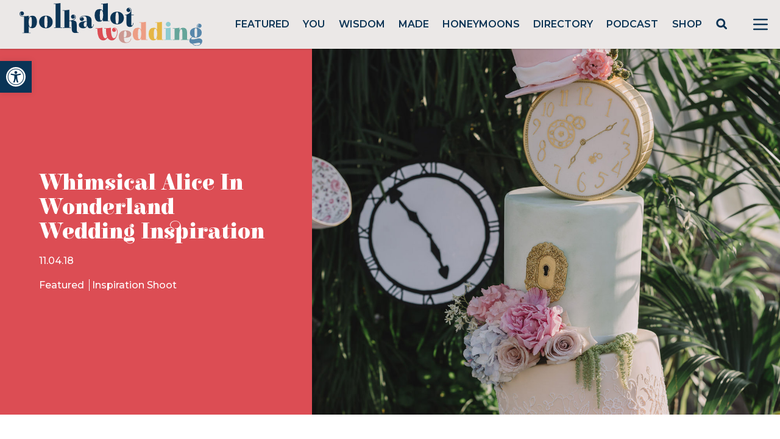

--- FILE ---
content_type: text/html; charset=utf-8
request_url: https://www.google.com/recaptcha/api2/anchor?ar=1&k=6LcQauMZAAAAADOdjzSRcxNyKJga20cWTdsZKu66&co=aHR0cHM6Ly9wb2xrYWRvdHdlZGRpbmcuY29tOjQ0Mw..&hl=en&v=PoyoqOPhxBO7pBk68S4YbpHZ&theme=light&size=normal&anchor-ms=20000&execute-ms=30000&cb=qy4w39kw362g
body_size: 49198
content:
<!DOCTYPE HTML><html dir="ltr" lang="en"><head><meta http-equiv="Content-Type" content="text/html; charset=UTF-8">
<meta http-equiv="X-UA-Compatible" content="IE=edge">
<title>reCAPTCHA</title>
<style type="text/css">
/* cyrillic-ext */
@font-face {
  font-family: 'Roboto';
  font-style: normal;
  font-weight: 400;
  font-stretch: 100%;
  src: url(//fonts.gstatic.com/s/roboto/v48/KFO7CnqEu92Fr1ME7kSn66aGLdTylUAMa3GUBHMdazTgWw.woff2) format('woff2');
  unicode-range: U+0460-052F, U+1C80-1C8A, U+20B4, U+2DE0-2DFF, U+A640-A69F, U+FE2E-FE2F;
}
/* cyrillic */
@font-face {
  font-family: 'Roboto';
  font-style: normal;
  font-weight: 400;
  font-stretch: 100%;
  src: url(//fonts.gstatic.com/s/roboto/v48/KFO7CnqEu92Fr1ME7kSn66aGLdTylUAMa3iUBHMdazTgWw.woff2) format('woff2');
  unicode-range: U+0301, U+0400-045F, U+0490-0491, U+04B0-04B1, U+2116;
}
/* greek-ext */
@font-face {
  font-family: 'Roboto';
  font-style: normal;
  font-weight: 400;
  font-stretch: 100%;
  src: url(//fonts.gstatic.com/s/roboto/v48/KFO7CnqEu92Fr1ME7kSn66aGLdTylUAMa3CUBHMdazTgWw.woff2) format('woff2');
  unicode-range: U+1F00-1FFF;
}
/* greek */
@font-face {
  font-family: 'Roboto';
  font-style: normal;
  font-weight: 400;
  font-stretch: 100%;
  src: url(//fonts.gstatic.com/s/roboto/v48/KFO7CnqEu92Fr1ME7kSn66aGLdTylUAMa3-UBHMdazTgWw.woff2) format('woff2');
  unicode-range: U+0370-0377, U+037A-037F, U+0384-038A, U+038C, U+038E-03A1, U+03A3-03FF;
}
/* math */
@font-face {
  font-family: 'Roboto';
  font-style: normal;
  font-weight: 400;
  font-stretch: 100%;
  src: url(//fonts.gstatic.com/s/roboto/v48/KFO7CnqEu92Fr1ME7kSn66aGLdTylUAMawCUBHMdazTgWw.woff2) format('woff2');
  unicode-range: U+0302-0303, U+0305, U+0307-0308, U+0310, U+0312, U+0315, U+031A, U+0326-0327, U+032C, U+032F-0330, U+0332-0333, U+0338, U+033A, U+0346, U+034D, U+0391-03A1, U+03A3-03A9, U+03B1-03C9, U+03D1, U+03D5-03D6, U+03F0-03F1, U+03F4-03F5, U+2016-2017, U+2034-2038, U+203C, U+2040, U+2043, U+2047, U+2050, U+2057, U+205F, U+2070-2071, U+2074-208E, U+2090-209C, U+20D0-20DC, U+20E1, U+20E5-20EF, U+2100-2112, U+2114-2115, U+2117-2121, U+2123-214F, U+2190, U+2192, U+2194-21AE, U+21B0-21E5, U+21F1-21F2, U+21F4-2211, U+2213-2214, U+2216-22FF, U+2308-230B, U+2310, U+2319, U+231C-2321, U+2336-237A, U+237C, U+2395, U+239B-23B7, U+23D0, U+23DC-23E1, U+2474-2475, U+25AF, U+25B3, U+25B7, U+25BD, U+25C1, U+25CA, U+25CC, U+25FB, U+266D-266F, U+27C0-27FF, U+2900-2AFF, U+2B0E-2B11, U+2B30-2B4C, U+2BFE, U+3030, U+FF5B, U+FF5D, U+1D400-1D7FF, U+1EE00-1EEFF;
}
/* symbols */
@font-face {
  font-family: 'Roboto';
  font-style: normal;
  font-weight: 400;
  font-stretch: 100%;
  src: url(//fonts.gstatic.com/s/roboto/v48/KFO7CnqEu92Fr1ME7kSn66aGLdTylUAMaxKUBHMdazTgWw.woff2) format('woff2');
  unicode-range: U+0001-000C, U+000E-001F, U+007F-009F, U+20DD-20E0, U+20E2-20E4, U+2150-218F, U+2190, U+2192, U+2194-2199, U+21AF, U+21E6-21F0, U+21F3, U+2218-2219, U+2299, U+22C4-22C6, U+2300-243F, U+2440-244A, U+2460-24FF, U+25A0-27BF, U+2800-28FF, U+2921-2922, U+2981, U+29BF, U+29EB, U+2B00-2BFF, U+4DC0-4DFF, U+FFF9-FFFB, U+10140-1018E, U+10190-1019C, U+101A0, U+101D0-101FD, U+102E0-102FB, U+10E60-10E7E, U+1D2C0-1D2D3, U+1D2E0-1D37F, U+1F000-1F0FF, U+1F100-1F1AD, U+1F1E6-1F1FF, U+1F30D-1F30F, U+1F315, U+1F31C, U+1F31E, U+1F320-1F32C, U+1F336, U+1F378, U+1F37D, U+1F382, U+1F393-1F39F, U+1F3A7-1F3A8, U+1F3AC-1F3AF, U+1F3C2, U+1F3C4-1F3C6, U+1F3CA-1F3CE, U+1F3D4-1F3E0, U+1F3ED, U+1F3F1-1F3F3, U+1F3F5-1F3F7, U+1F408, U+1F415, U+1F41F, U+1F426, U+1F43F, U+1F441-1F442, U+1F444, U+1F446-1F449, U+1F44C-1F44E, U+1F453, U+1F46A, U+1F47D, U+1F4A3, U+1F4B0, U+1F4B3, U+1F4B9, U+1F4BB, U+1F4BF, U+1F4C8-1F4CB, U+1F4D6, U+1F4DA, U+1F4DF, U+1F4E3-1F4E6, U+1F4EA-1F4ED, U+1F4F7, U+1F4F9-1F4FB, U+1F4FD-1F4FE, U+1F503, U+1F507-1F50B, U+1F50D, U+1F512-1F513, U+1F53E-1F54A, U+1F54F-1F5FA, U+1F610, U+1F650-1F67F, U+1F687, U+1F68D, U+1F691, U+1F694, U+1F698, U+1F6AD, U+1F6B2, U+1F6B9-1F6BA, U+1F6BC, U+1F6C6-1F6CF, U+1F6D3-1F6D7, U+1F6E0-1F6EA, U+1F6F0-1F6F3, U+1F6F7-1F6FC, U+1F700-1F7FF, U+1F800-1F80B, U+1F810-1F847, U+1F850-1F859, U+1F860-1F887, U+1F890-1F8AD, U+1F8B0-1F8BB, U+1F8C0-1F8C1, U+1F900-1F90B, U+1F93B, U+1F946, U+1F984, U+1F996, U+1F9E9, U+1FA00-1FA6F, U+1FA70-1FA7C, U+1FA80-1FA89, U+1FA8F-1FAC6, U+1FACE-1FADC, U+1FADF-1FAE9, U+1FAF0-1FAF8, U+1FB00-1FBFF;
}
/* vietnamese */
@font-face {
  font-family: 'Roboto';
  font-style: normal;
  font-weight: 400;
  font-stretch: 100%;
  src: url(//fonts.gstatic.com/s/roboto/v48/KFO7CnqEu92Fr1ME7kSn66aGLdTylUAMa3OUBHMdazTgWw.woff2) format('woff2');
  unicode-range: U+0102-0103, U+0110-0111, U+0128-0129, U+0168-0169, U+01A0-01A1, U+01AF-01B0, U+0300-0301, U+0303-0304, U+0308-0309, U+0323, U+0329, U+1EA0-1EF9, U+20AB;
}
/* latin-ext */
@font-face {
  font-family: 'Roboto';
  font-style: normal;
  font-weight: 400;
  font-stretch: 100%;
  src: url(//fonts.gstatic.com/s/roboto/v48/KFO7CnqEu92Fr1ME7kSn66aGLdTylUAMa3KUBHMdazTgWw.woff2) format('woff2');
  unicode-range: U+0100-02BA, U+02BD-02C5, U+02C7-02CC, U+02CE-02D7, U+02DD-02FF, U+0304, U+0308, U+0329, U+1D00-1DBF, U+1E00-1E9F, U+1EF2-1EFF, U+2020, U+20A0-20AB, U+20AD-20C0, U+2113, U+2C60-2C7F, U+A720-A7FF;
}
/* latin */
@font-face {
  font-family: 'Roboto';
  font-style: normal;
  font-weight: 400;
  font-stretch: 100%;
  src: url(//fonts.gstatic.com/s/roboto/v48/KFO7CnqEu92Fr1ME7kSn66aGLdTylUAMa3yUBHMdazQ.woff2) format('woff2');
  unicode-range: U+0000-00FF, U+0131, U+0152-0153, U+02BB-02BC, U+02C6, U+02DA, U+02DC, U+0304, U+0308, U+0329, U+2000-206F, U+20AC, U+2122, U+2191, U+2193, U+2212, U+2215, U+FEFF, U+FFFD;
}
/* cyrillic-ext */
@font-face {
  font-family: 'Roboto';
  font-style: normal;
  font-weight: 500;
  font-stretch: 100%;
  src: url(//fonts.gstatic.com/s/roboto/v48/KFO7CnqEu92Fr1ME7kSn66aGLdTylUAMa3GUBHMdazTgWw.woff2) format('woff2');
  unicode-range: U+0460-052F, U+1C80-1C8A, U+20B4, U+2DE0-2DFF, U+A640-A69F, U+FE2E-FE2F;
}
/* cyrillic */
@font-face {
  font-family: 'Roboto';
  font-style: normal;
  font-weight: 500;
  font-stretch: 100%;
  src: url(//fonts.gstatic.com/s/roboto/v48/KFO7CnqEu92Fr1ME7kSn66aGLdTylUAMa3iUBHMdazTgWw.woff2) format('woff2');
  unicode-range: U+0301, U+0400-045F, U+0490-0491, U+04B0-04B1, U+2116;
}
/* greek-ext */
@font-face {
  font-family: 'Roboto';
  font-style: normal;
  font-weight: 500;
  font-stretch: 100%;
  src: url(//fonts.gstatic.com/s/roboto/v48/KFO7CnqEu92Fr1ME7kSn66aGLdTylUAMa3CUBHMdazTgWw.woff2) format('woff2');
  unicode-range: U+1F00-1FFF;
}
/* greek */
@font-face {
  font-family: 'Roboto';
  font-style: normal;
  font-weight: 500;
  font-stretch: 100%;
  src: url(//fonts.gstatic.com/s/roboto/v48/KFO7CnqEu92Fr1ME7kSn66aGLdTylUAMa3-UBHMdazTgWw.woff2) format('woff2');
  unicode-range: U+0370-0377, U+037A-037F, U+0384-038A, U+038C, U+038E-03A1, U+03A3-03FF;
}
/* math */
@font-face {
  font-family: 'Roboto';
  font-style: normal;
  font-weight: 500;
  font-stretch: 100%;
  src: url(//fonts.gstatic.com/s/roboto/v48/KFO7CnqEu92Fr1ME7kSn66aGLdTylUAMawCUBHMdazTgWw.woff2) format('woff2');
  unicode-range: U+0302-0303, U+0305, U+0307-0308, U+0310, U+0312, U+0315, U+031A, U+0326-0327, U+032C, U+032F-0330, U+0332-0333, U+0338, U+033A, U+0346, U+034D, U+0391-03A1, U+03A3-03A9, U+03B1-03C9, U+03D1, U+03D5-03D6, U+03F0-03F1, U+03F4-03F5, U+2016-2017, U+2034-2038, U+203C, U+2040, U+2043, U+2047, U+2050, U+2057, U+205F, U+2070-2071, U+2074-208E, U+2090-209C, U+20D0-20DC, U+20E1, U+20E5-20EF, U+2100-2112, U+2114-2115, U+2117-2121, U+2123-214F, U+2190, U+2192, U+2194-21AE, U+21B0-21E5, U+21F1-21F2, U+21F4-2211, U+2213-2214, U+2216-22FF, U+2308-230B, U+2310, U+2319, U+231C-2321, U+2336-237A, U+237C, U+2395, U+239B-23B7, U+23D0, U+23DC-23E1, U+2474-2475, U+25AF, U+25B3, U+25B7, U+25BD, U+25C1, U+25CA, U+25CC, U+25FB, U+266D-266F, U+27C0-27FF, U+2900-2AFF, U+2B0E-2B11, U+2B30-2B4C, U+2BFE, U+3030, U+FF5B, U+FF5D, U+1D400-1D7FF, U+1EE00-1EEFF;
}
/* symbols */
@font-face {
  font-family: 'Roboto';
  font-style: normal;
  font-weight: 500;
  font-stretch: 100%;
  src: url(//fonts.gstatic.com/s/roboto/v48/KFO7CnqEu92Fr1ME7kSn66aGLdTylUAMaxKUBHMdazTgWw.woff2) format('woff2');
  unicode-range: U+0001-000C, U+000E-001F, U+007F-009F, U+20DD-20E0, U+20E2-20E4, U+2150-218F, U+2190, U+2192, U+2194-2199, U+21AF, U+21E6-21F0, U+21F3, U+2218-2219, U+2299, U+22C4-22C6, U+2300-243F, U+2440-244A, U+2460-24FF, U+25A0-27BF, U+2800-28FF, U+2921-2922, U+2981, U+29BF, U+29EB, U+2B00-2BFF, U+4DC0-4DFF, U+FFF9-FFFB, U+10140-1018E, U+10190-1019C, U+101A0, U+101D0-101FD, U+102E0-102FB, U+10E60-10E7E, U+1D2C0-1D2D3, U+1D2E0-1D37F, U+1F000-1F0FF, U+1F100-1F1AD, U+1F1E6-1F1FF, U+1F30D-1F30F, U+1F315, U+1F31C, U+1F31E, U+1F320-1F32C, U+1F336, U+1F378, U+1F37D, U+1F382, U+1F393-1F39F, U+1F3A7-1F3A8, U+1F3AC-1F3AF, U+1F3C2, U+1F3C4-1F3C6, U+1F3CA-1F3CE, U+1F3D4-1F3E0, U+1F3ED, U+1F3F1-1F3F3, U+1F3F5-1F3F7, U+1F408, U+1F415, U+1F41F, U+1F426, U+1F43F, U+1F441-1F442, U+1F444, U+1F446-1F449, U+1F44C-1F44E, U+1F453, U+1F46A, U+1F47D, U+1F4A3, U+1F4B0, U+1F4B3, U+1F4B9, U+1F4BB, U+1F4BF, U+1F4C8-1F4CB, U+1F4D6, U+1F4DA, U+1F4DF, U+1F4E3-1F4E6, U+1F4EA-1F4ED, U+1F4F7, U+1F4F9-1F4FB, U+1F4FD-1F4FE, U+1F503, U+1F507-1F50B, U+1F50D, U+1F512-1F513, U+1F53E-1F54A, U+1F54F-1F5FA, U+1F610, U+1F650-1F67F, U+1F687, U+1F68D, U+1F691, U+1F694, U+1F698, U+1F6AD, U+1F6B2, U+1F6B9-1F6BA, U+1F6BC, U+1F6C6-1F6CF, U+1F6D3-1F6D7, U+1F6E0-1F6EA, U+1F6F0-1F6F3, U+1F6F7-1F6FC, U+1F700-1F7FF, U+1F800-1F80B, U+1F810-1F847, U+1F850-1F859, U+1F860-1F887, U+1F890-1F8AD, U+1F8B0-1F8BB, U+1F8C0-1F8C1, U+1F900-1F90B, U+1F93B, U+1F946, U+1F984, U+1F996, U+1F9E9, U+1FA00-1FA6F, U+1FA70-1FA7C, U+1FA80-1FA89, U+1FA8F-1FAC6, U+1FACE-1FADC, U+1FADF-1FAE9, U+1FAF0-1FAF8, U+1FB00-1FBFF;
}
/* vietnamese */
@font-face {
  font-family: 'Roboto';
  font-style: normal;
  font-weight: 500;
  font-stretch: 100%;
  src: url(//fonts.gstatic.com/s/roboto/v48/KFO7CnqEu92Fr1ME7kSn66aGLdTylUAMa3OUBHMdazTgWw.woff2) format('woff2');
  unicode-range: U+0102-0103, U+0110-0111, U+0128-0129, U+0168-0169, U+01A0-01A1, U+01AF-01B0, U+0300-0301, U+0303-0304, U+0308-0309, U+0323, U+0329, U+1EA0-1EF9, U+20AB;
}
/* latin-ext */
@font-face {
  font-family: 'Roboto';
  font-style: normal;
  font-weight: 500;
  font-stretch: 100%;
  src: url(//fonts.gstatic.com/s/roboto/v48/KFO7CnqEu92Fr1ME7kSn66aGLdTylUAMa3KUBHMdazTgWw.woff2) format('woff2');
  unicode-range: U+0100-02BA, U+02BD-02C5, U+02C7-02CC, U+02CE-02D7, U+02DD-02FF, U+0304, U+0308, U+0329, U+1D00-1DBF, U+1E00-1E9F, U+1EF2-1EFF, U+2020, U+20A0-20AB, U+20AD-20C0, U+2113, U+2C60-2C7F, U+A720-A7FF;
}
/* latin */
@font-face {
  font-family: 'Roboto';
  font-style: normal;
  font-weight: 500;
  font-stretch: 100%;
  src: url(//fonts.gstatic.com/s/roboto/v48/KFO7CnqEu92Fr1ME7kSn66aGLdTylUAMa3yUBHMdazQ.woff2) format('woff2');
  unicode-range: U+0000-00FF, U+0131, U+0152-0153, U+02BB-02BC, U+02C6, U+02DA, U+02DC, U+0304, U+0308, U+0329, U+2000-206F, U+20AC, U+2122, U+2191, U+2193, U+2212, U+2215, U+FEFF, U+FFFD;
}
/* cyrillic-ext */
@font-face {
  font-family: 'Roboto';
  font-style: normal;
  font-weight: 900;
  font-stretch: 100%;
  src: url(//fonts.gstatic.com/s/roboto/v48/KFO7CnqEu92Fr1ME7kSn66aGLdTylUAMa3GUBHMdazTgWw.woff2) format('woff2');
  unicode-range: U+0460-052F, U+1C80-1C8A, U+20B4, U+2DE0-2DFF, U+A640-A69F, U+FE2E-FE2F;
}
/* cyrillic */
@font-face {
  font-family: 'Roboto';
  font-style: normal;
  font-weight: 900;
  font-stretch: 100%;
  src: url(//fonts.gstatic.com/s/roboto/v48/KFO7CnqEu92Fr1ME7kSn66aGLdTylUAMa3iUBHMdazTgWw.woff2) format('woff2');
  unicode-range: U+0301, U+0400-045F, U+0490-0491, U+04B0-04B1, U+2116;
}
/* greek-ext */
@font-face {
  font-family: 'Roboto';
  font-style: normal;
  font-weight: 900;
  font-stretch: 100%;
  src: url(//fonts.gstatic.com/s/roboto/v48/KFO7CnqEu92Fr1ME7kSn66aGLdTylUAMa3CUBHMdazTgWw.woff2) format('woff2');
  unicode-range: U+1F00-1FFF;
}
/* greek */
@font-face {
  font-family: 'Roboto';
  font-style: normal;
  font-weight: 900;
  font-stretch: 100%;
  src: url(//fonts.gstatic.com/s/roboto/v48/KFO7CnqEu92Fr1ME7kSn66aGLdTylUAMa3-UBHMdazTgWw.woff2) format('woff2');
  unicode-range: U+0370-0377, U+037A-037F, U+0384-038A, U+038C, U+038E-03A1, U+03A3-03FF;
}
/* math */
@font-face {
  font-family: 'Roboto';
  font-style: normal;
  font-weight: 900;
  font-stretch: 100%;
  src: url(//fonts.gstatic.com/s/roboto/v48/KFO7CnqEu92Fr1ME7kSn66aGLdTylUAMawCUBHMdazTgWw.woff2) format('woff2');
  unicode-range: U+0302-0303, U+0305, U+0307-0308, U+0310, U+0312, U+0315, U+031A, U+0326-0327, U+032C, U+032F-0330, U+0332-0333, U+0338, U+033A, U+0346, U+034D, U+0391-03A1, U+03A3-03A9, U+03B1-03C9, U+03D1, U+03D5-03D6, U+03F0-03F1, U+03F4-03F5, U+2016-2017, U+2034-2038, U+203C, U+2040, U+2043, U+2047, U+2050, U+2057, U+205F, U+2070-2071, U+2074-208E, U+2090-209C, U+20D0-20DC, U+20E1, U+20E5-20EF, U+2100-2112, U+2114-2115, U+2117-2121, U+2123-214F, U+2190, U+2192, U+2194-21AE, U+21B0-21E5, U+21F1-21F2, U+21F4-2211, U+2213-2214, U+2216-22FF, U+2308-230B, U+2310, U+2319, U+231C-2321, U+2336-237A, U+237C, U+2395, U+239B-23B7, U+23D0, U+23DC-23E1, U+2474-2475, U+25AF, U+25B3, U+25B7, U+25BD, U+25C1, U+25CA, U+25CC, U+25FB, U+266D-266F, U+27C0-27FF, U+2900-2AFF, U+2B0E-2B11, U+2B30-2B4C, U+2BFE, U+3030, U+FF5B, U+FF5D, U+1D400-1D7FF, U+1EE00-1EEFF;
}
/* symbols */
@font-face {
  font-family: 'Roboto';
  font-style: normal;
  font-weight: 900;
  font-stretch: 100%;
  src: url(//fonts.gstatic.com/s/roboto/v48/KFO7CnqEu92Fr1ME7kSn66aGLdTylUAMaxKUBHMdazTgWw.woff2) format('woff2');
  unicode-range: U+0001-000C, U+000E-001F, U+007F-009F, U+20DD-20E0, U+20E2-20E4, U+2150-218F, U+2190, U+2192, U+2194-2199, U+21AF, U+21E6-21F0, U+21F3, U+2218-2219, U+2299, U+22C4-22C6, U+2300-243F, U+2440-244A, U+2460-24FF, U+25A0-27BF, U+2800-28FF, U+2921-2922, U+2981, U+29BF, U+29EB, U+2B00-2BFF, U+4DC0-4DFF, U+FFF9-FFFB, U+10140-1018E, U+10190-1019C, U+101A0, U+101D0-101FD, U+102E0-102FB, U+10E60-10E7E, U+1D2C0-1D2D3, U+1D2E0-1D37F, U+1F000-1F0FF, U+1F100-1F1AD, U+1F1E6-1F1FF, U+1F30D-1F30F, U+1F315, U+1F31C, U+1F31E, U+1F320-1F32C, U+1F336, U+1F378, U+1F37D, U+1F382, U+1F393-1F39F, U+1F3A7-1F3A8, U+1F3AC-1F3AF, U+1F3C2, U+1F3C4-1F3C6, U+1F3CA-1F3CE, U+1F3D4-1F3E0, U+1F3ED, U+1F3F1-1F3F3, U+1F3F5-1F3F7, U+1F408, U+1F415, U+1F41F, U+1F426, U+1F43F, U+1F441-1F442, U+1F444, U+1F446-1F449, U+1F44C-1F44E, U+1F453, U+1F46A, U+1F47D, U+1F4A3, U+1F4B0, U+1F4B3, U+1F4B9, U+1F4BB, U+1F4BF, U+1F4C8-1F4CB, U+1F4D6, U+1F4DA, U+1F4DF, U+1F4E3-1F4E6, U+1F4EA-1F4ED, U+1F4F7, U+1F4F9-1F4FB, U+1F4FD-1F4FE, U+1F503, U+1F507-1F50B, U+1F50D, U+1F512-1F513, U+1F53E-1F54A, U+1F54F-1F5FA, U+1F610, U+1F650-1F67F, U+1F687, U+1F68D, U+1F691, U+1F694, U+1F698, U+1F6AD, U+1F6B2, U+1F6B9-1F6BA, U+1F6BC, U+1F6C6-1F6CF, U+1F6D3-1F6D7, U+1F6E0-1F6EA, U+1F6F0-1F6F3, U+1F6F7-1F6FC, U+1F700-1F7FF, U+1F800-1F80B, U+1F810-1F847, U+1F850-1F859, U+1F860-1F887, U+1F890-1F8AD, U+1F8B0-1F8BB, U+1F8C0-1F8C1, U+1F900-1F90B, U+1F93B, U+1F946, U+1F984, U+1F996, U+1F9E9, U+1FA00-1FA6F, U+1FA70-1FA7C, U+1FA80-1FA89, U+1FA8F-1FAC6, U+1FACE-1FADC, U+1FADF-1FAE9, U+1FAF0-1FAF8, U+1FB00-1FBFF;
}
/* vietnamese */
@font-face {
  font-family: 'Roboto';
  font-style: normal;
  font-weight: 900;
  font-stretch: 100%;
  src: url(//fonts.gstatic.com/s/roboto/v48/KFO7CnqEu92Fr1ME7kSn66aGLdTylUAMa3OUBHMdazTgWw.woff2) format('woff2');
  unicode-range: U+0102-0103, U+0110-0111, U+0128-0129, U+0168-0169, U+01A0-01A1, U+01AF-01B0, U+0300-0301, U+0303-0304, U+0308-0309, U+0323, U+0329, U+1EA0-1EF9, U+20AB;
}
/* latin-ext */
@font-face {
  font-family: 'Roboto';
  font-style: normal;
  font-weight: 900;
  font-stretch: 100%;
  src: url(//fonts.gstatic.com/s/roboto/v48/KFO7CnqEu92Fr1ME7kSn66aGLdTylUAMa3KUBHMdazTgWw.woff2) format('woff2');
  unicode-range: U+0100-02BA, U+02BD-02C5, U+02C7-02CC, U+02CE-02D7, U+02DD-02FF, U+0304, U+0308, U+0329, U+1D00-1DBF, U+1E00-1E9F, U+1EF2-1EFF, U+2020, U+20A0-20AB, U+20AD-20C0, U+2113, U+2C60-2C7F, U+A720-A7FF;
}
/* latin */
@font-face {
  font-family: 'Roboto';
  font-style: normal;
  font-weight: 900;
  font-stretch: 100%;
  src: url(//fonts.gstatic.com/s/roboto/v48/KFO7CnqEu92Fr1ME7kSn66aGLdTylUAMa3yUBHMdazQ.woff2) format('woff2');
  unicode-range: U+0000-00FF, U+0131, U+0152-0153, U+02BB-02BC, U+02C6, U+02DA, U+02DC, U+0304, U+0308, U+0329, U+2000-206F, U+20AC, U+2122, U+2191, U+2193, U+2212, U+2215, U+FEFF, U+FFFD;
}

</style>
<link rel="stylesheet" type="text/css" href="https://www.gstatic.com/recaptcha/releases/PoyoqOPhxBO7pBk68S4YbpHZ/styles__ltr.css">
<script nonce="xoMhnVN1-8h4s7j2-awSoQ" type="text/javascript">window['__recaptcha_api'] = 'https://www.google.com/recaptcha/api2/';</script>
<script type="text/javascript" src="https://www.gstatic.com/recaptcha/releases/PoyoqOPhxBO7pBk68S4YbpHZ/recaptcha__en.js" nonce="xoMhnVN1-8h4s7j2-awSoQ">
      
    </script></head>
<body><div id="rc-anchor-alert" class="rc-anchor-alert"></div>
<input type="hidden" id="recaptcha-token" value="[base64]">
<script type="text/javascript" nonce="xoMhnVN1-8h4s7j2-awSoQ">
      recaptcha.anchor.Main.init("[\x22ainput\x22,[\x22bgdata\x22,\x22\x22,\[base64]/[base64]/[base64]/[base64]/[base64]/[base64]/KGcoTywyNTMsTy5PKSxVRyhPLEMpKTpnKE8sMjUzLEMpLE8pKSxsKSksTykpfSxieT1mdW5jdGlvbihDLE8sdSxsKXtmb3IobD0odT1SKEMpLDApO08+MDtPLS0pbD1sPDw4fFooQyk7ZyhDLHUsbCl9LFVHPWZ1bmN0aW9uKEMsTyl7Qy5pLmxlbmd0aD4xMDQ/[base64]/[base64]/[base64]/[base64]/[base64]/[base64]/[base64]\\u003d\x22,\[base64]\x22,\[base64]/CgcKMFBBsw7DDocKBB0HCrMOvwrzDvcOpw4jCqMOuw40Zw6/[base64]/DocOXwrwSWzjDhhw8IcOwSsOQw5UTwrrCk8OxK8ORw7rDu2bDsSzCmFbCtGrDhMKSBHTDqQpnNWrChsOnwoDDrcKlwq/CocOdwprDkCdXeCxtwpvDrxlIY2oSMEspUsOvwobClREowrXDnz1hwppHRMK0NMOrwqXCn8ODRgnDrcK9EVIkwofDicOHVBkFw49FScOqwp3DiMOTwqc7w5tRw5/Cl8K0IMO0K2kILcOkwoUjwrDCucKcXMOXwrfDvXzDtsK7bsKYUcK0w75bw4XDhQpQw5LDnsO0w63DklHCjMOddsK6OVVUMwwFZxNZw5toc8KzCsO2w4DClsORw7PDqw/DhMKuAlLCikLCtsONwqR0GxwKwr10w6dCw43CscOmw5DDu8KZW8OYE3Uqw7IQwrZYwp4Nw7/DssOhbRzCjMKnfmnCsybDswrDuMOPwqLCsMOxa8KyR8OUw78pP8OwG8KAw4MSRGbDo1nDpcOjw53DtWICN8KVw5YGQ3MTXzMLw6HCq1jCq2IwPnnDk0LCj8Klw4vDhcOGw6DCoXhlwrjDoEHDocOsw7TDvnV6w7VYIsObw6LCl0knwp/DtMKKw6RzwofDrlbDnE3DuEzCmsOfwo/[base64]/[base64]/Dn2TCvRrCnMKfwqTCpcK+BWLCoGtWRcOxwp3CnkdwVjxQe0xbZ8OUwqR2NUFcNx9Iw7cIw741w6hpD8Kkw4g0DsOKw5MCwpbDjMORFlskESXCggZpw7fCqMK4bDQ1wqh1F8Kcw7zClW3DhQ0Cw6EjOcOVPcKOBgLDrRXDpMO6w4/DrcKBeREMcVhlw6cHw48rw7HDlMKLB0rDusOcw650AwtNw4h2w67CoMOTw5MePcOPwrvDtDDDhB5aPsOqwok6N8KnWnjDtsKywphbwp/CvMK2bTzDmsOkwrYKw50cw5bClQQZP8KrAANfcHDCqMKbEjELwrLDq8KGGMOgw5fCnARMJ8KyfMKLw5HCvlskYVvClxVOfMO5OcKKw4EJDRLCqMONDgVJfwh7ZAFdVsONEWfDuR/DpUYzwrbDpW82w6NvwrrClk/CgCtxJULDusOWaF7DkmshwpzDmXjCpcKNXsO5EQRkw5bDumLCpQtwwqnCusOxNMOLV8OFw4zDr8Kuc1Nkax7CocO1RC7DqcKMSsKmVcKuEH/DomYmworCmiXDgFzDtCVBw7vDt8Kkw43Dn1heHcOaw6oHcF9FwpwKwr4QJ8K1wqAtwo0FalNYwpFbRsKfw53DkMO/[base64]/[base64]/[base64]/[base64]/CmsK+woJzwqDCoXrCkcKowo5yw6HDhcK3wr9+wrhldMKBI8KFOhNMwpvDkcOOw7TCqXrDjAEJwrTDs2U0GMOxLGsrw5ktwrV3NU/Dv08FwrFEwpfCtsOKwqjChndvNcKLw7HCosKgRsOLG8OMw4AbwpPCicOMP8OrYMOWTcKbVhDDpRlWw5bDp8Ksw7XDvDXDnsKiw59XH1DCvHNxw7h0Z0LDmhvDpMO5QlFJScONGcOUwojCtX47wq/CvnLDhl/Cm8KBwoBxQVnCqMOpdBBTw7cxwpx0wqnCgsKGVAdrw6nCi8Kaw4s0QlLDnMOXw5DCu2BPw4zDjsOgOxAyJ8OpCcKyw4/Dsg/[base64]/Cr8OgKMKZMsK/OEo/[base64]/CpsOse3pUeGbDlAoGecOHMz/CgsKMw6DDlcOoDMO3w559XcK9aMK3b3Q8PjbDkhhhw6JxwqzDmcO4UsOUfcONAnpSJ0XCsH8Mw7XClG3Cs3pbU0Fow5sgVsOgw7x3WlvCkMO8XMOjEMOLNcOQT3VuSjvDl3LDhMO9eMK1XcO0w53CvQ/DjMK/TzVSLGDCmcK/V1YUHkgdIcOWw6XDnB/Cvh3Dvg8uwqN7wqDChC3CujMHVcOlw7HDvGPDnsKULx3CrSIqwpTDjcOcw49BwoIyfcODwpfDjcOXDmNKQB/Cuw89wpwXwrZhP8KqwpDDscOKw6Vbw5w2cnsoWWrDksOpIxTCnMOrV8Kjew/CrcKpw5DDv8OKPcOiwo8kaFU3wrvCtsKfVEvDvcOpw7jCqMO8woENb8KEe1oHDm5WFsOsWsKTY8OUazXCpxrCu8K/wqcCGnvDr8OHwojDshIbRMOhwphTw61ow44fwrvCinwJXGfDn0vDrMKZQsOxwoJ6wqjCusOxwo/[base64]/DliR6wrXCi8OWw5EhwqZvw7fCrcKMaQHDmxZQHkTDqTbCgAjDqmlkODrClMKGKTRWwqjCh0/DgsO8HMOoOkJdRsOrH8K/w77CuEDCq8KfJ8Oyw7zDuMKQw51aLH3CrsKyw6Rsw4fDhcOSHsKEacKSwq7DlMOtwpslZcOoUcKzeMOswpk0woNSRUx7dBvCr8KNEAXDjsOyw5Mnw4XCm8OtDUDDnUo3wpvCqBl4GBMeMMKLVcKATUFpw4/DhStFw5fCqg5Ye8KxVzPCk8O8wq4Qw5oJwrEwwrDCq8KXw7PCuFXClko+w4Fub8KYS0TDpsOfLcOOHRXDjiUww7PCt0zCnMO9w6jChmFEICTClMKGw6RNXsKnwoccwofDnxrDtgwXw5gxw6Q7wrLDjClkw44sHsKIcy1veAHDkMOJSg3CvsO/wpRhwq1Xw7XCp8OYw5QtVcO3w5cZZxvDtMKew4QxwosAW8OuwpECNsKPw4fDn2vCk2nDtsKdwoECJGwAwr8lA8KYcG4LwrIRC8Krwo/CkX55EcK/WsKoXsKYEMOoFgzDi0bDrcKDYMKbIGpEw7J7KA/[base64]/DnSx/DDXDu8KiUMO+IsORwqjDpClzWsO7wocyw73Ctn4/IsO0wrEywq7DoMK/[base64]/HxpVw7vCmSNSYi3DoT5nwpTCjQMnHsK5asKDwrrDhExuwoIyw5PDgMKHwoLCuGQIwoBKw6Q/wpnDvjhPw5QBHwEWwrZuFcOHw77Do3ATw6BiB8Oewo/CncOuwo3CvFZvTnxUGQnCh8K2RDjDqRlnf8OhPcO9woouw5bDscOZHFlEesKGccOkasOuw5U0wpnDoMOCLsKscsO2wohoAzJqwoJ7wpxAJmQAPA3CucKrN0DDi8KawozCsw/DncO7wovDrBwMXx8Bw6fDmMODPE8Qw5pvEjp/[base64]/[base64]/AcOxXBHDqjfDjQEKQFYSUsOew6jCjsK3Z8Otw6kyCcKoPcKgwrxxwo8pZsOLw6EgwoDDpnhwXTk8wofCtzbDm8KlOTLCisKfwrhzwrnDsRvChzwBw5VNLsOMwr5lwr0HLGPCssKyw70lwprDvibDgFYoAkXCs8OldFgKwrR5wqQvf2fCnQPDicOKw4Uywq/[base64]/[base64]/DvnbDnBfDjBAVw5EKw6HDosKKwqPCnsKPw6HColDCncKkXn7Ct8O2fsKJwoUmSMOXVsOCwpYnw7BhcgDDllbCl2E3VsOQWEzCjU/CumsPKCo0w5lew5MVwp1JwqHDvWrDksKww7sMfMOQeWPCkSknwpDDk8Oyck55ScOmOcOoTDPDtMKmMApWw5QmGsKidMOuEFB9K8OFw73DlVddwp4LwoXCpHHCnj/CqzZVflrCmsKRwozCj8OKNV3CksKrXlMKE2YGw7jCi8KpfcKsNTLCksOcGAtBfyQHw5QzWsKmwqXCtMKGwqtkRcO+GGI4wqbCnWF/TMKywqDColQoCx49w6nDisOweMOow7XCvgt8PsK9REjDiAzCuUFZw58rC8OtYcO1w6LCmxjDgVlEK8O5wrFFT8OSw6jDtsK8wqtgDUUFwo/DqsOqbglqZmDCkxgjU8OGNcKgfEFrw4jDli/[base64]/AcKjw59FMwAjwr/CsxHClRVNw7vDkBLCrw/CsxZ+wqFmwoTDlzpmBmHCjWvCtcKKwqxSw5NaQMKtw5bDnCDDt8OTwqpxw6/DocOdw6DCpgzDuMKGw786b8K3Xy3ClsKUw49xaz5qw6gAEMKswozCvVTDk8O+w6XCnhjClsOyU3jDj2rDpxrCtT4xNcKfPMOsQsKWYcOEw7pIY8OuE3JjwoRKGMKOw5zDkjIDHEN8eUVjw4nDvsKuw7ojdsOpHCcXc0AkfMKzO0t3AARpJSJqwow/Y8O2wrMuwqPDqcKNwq1jIQJJO8KSw6hlwrjDqcOGdcO5B8OVwozClcOZB28Zwr/[base64]/DglnCrz/DkyrDtzM/w6fCusOta8Oiw6EDwq4+wpDCgMKCSnNtInBfwpnCmsOYw6URwobCpEDCnRwoXVfChcKfez/[base64]/w6bDji7Ch8KawqUyYC1jPDA5w5TCoMKPMMKdacOwJ2/CiBjDrMOVw61PwrhbFsOieEhSw7fCtMO2Z3JEKivCtcKwPkHDtXZIW8OSFMKpVSUNw5nCk8Ovwq3CuWsgVMOWw7fCrMKqw6c0w75iw49bwp/[base64]/VMOtBzLDqQkFwqkgO3fDgMKfwojDkMO7A1pZw5HCtWoRbyHCqsOnwpLCscOUwp3DtcOUwqTCgsKnwqF3MGTCq8OHaCcIJcK/[base64]/DvcOFXcKBwqfCggzDhUclw7jDqBJtNxpnA1PDpDZnBcO8eh/[base64]/O8K4w6TDvEnDmE3CoMK1KcK0w5FIwoXDkk1ub2/DiS3CkmhLWmlrwq/DlHzChcK5NBPChsO4UMK5Q8O/d23CssKXwqbDmcKiEgTCpknDnkoow6jCjcKDwoXCmsKVw6ZcXhrCocKewpxrZ8Ouw7jCkgvDoMK3wrLDt2RIVMOIw5Y1IMKmwq7CjGt/O1DDohUHw7jDkMOJw6sPQ2/CqQ56w5vCsnMGLW3DuH41V8OHwo9eJcKFRhF1w5fClMKow5jDjcO9w4rDpHLDkcOUw6zCslTDjcOVw7DChMKhw68BSwnCncKwwqLDksO5Mkw8KWzCjMOYw5wmLMOxO8O9wqtAJsO6woA/w4PCmcORw6nDrcKkwovCu0HDhQ/CuX7DucOoWMKcbsOwR8OwwpbDnsKVA3vCph5ywrw/wpQcw7TChMOFwr1cwpbClF9lXUEhwrARw43DrQXCp0d2woTCpRlQLFzDnFtTwrXDsx7DtsOwS20/[base64]/ClMKfwr8bwq/DgcKeFMOLw6RDw5pfSw5IOkFjw4LCocKkI1rDtMKkasOzVMKaM1nCgcODwqTDunAwfQDDnsK0WsKIw5I5TCvCtEdgwobDoTnCrH3DkMOXdMORQH7CiyfDvT3DrsOCw4TCgcOywoTDtgk2woLDiMK1AsOZwot9AcKkNsKXw6QYHMK9wpR/UcKuw5jCvxA6DzbCrsOQbhlPw49Hw5/Dg8KVLsKNwrR/w4bCiMOSL10bL8KzAcO/wonClXDCp8KEw4bCl8OdHcOSwqnDtMK3NCnCg8KcJcKVwogPI0wDBMO/[base64]/[base64]/csKKFX9gP1XDpU86wqQ4w7fDuRUXwrE6woh/KhHCrcK3wonDpcKTaMK9EsKJaH3Ctw3CkEXCj8OSCGrCrcOCIgcHwobCjXnClMKrwr/CmDLCkBIGwqJGTMKeYFEkwrQHFR/Cr8K+w4lYw5QKXCHDgVZgwrILwpjDsUvDscKow4BYBh/DtiHCkcKjE8OFw5pdw48gFMOzw5PCv1bDljzDrsOZZ8OOFXvDmBgjDcOQIQgow4fCsMO3TR/DssKgw7BBQx/DhsK8w6XDicOYwp9SEnrCuiXCv8KbFxFOG8OdPsKmw6TCucKuXHsQwpwbw6LCmcODacKaA8K7wqAOeQTDv0A3dsOjw6VPw6PDl8ODTMK/wrrDigBdez/[base64]/Do2XCjHDDmMOgwpnCkWzCksK5wobDi8KFT15rB8KNwpjCl8OPTHzDsmnCu8Kxe3vCtMKZesOUwr7Dsl/DkMO6wqrCmzFjw5grw73CjcOAwpnCq2lzUDTDjH7Dg8KUIcKGEDhEalFkL8KCw41sw6bChTs1wpNMwqxMMmghw7sgRCTCnWfChSZIwp9uw5PDosKOQMK7ByQbwqPCssOMPz97wqQVw7l1Yx/[base64]/[base64]/w6rCmT3Dr8O/w63Dt8Ofw7htw7Q6QcO2bAXDm8KVwrjCqVLCocKDw4PDkD84AMK/wq/DmAXCqiPCksKQUxTDvjzCusKKHEnCiQdsW8KwwqLDvSYJciXCjcKCw5s8cF9vwrTDmRLCkVlPKAZzw6nCklomRDkeEzTCgQN/w57CuQ/Chi7DmcKuw5vDm3Q7woxuR8OZw7XDl8KVwqXDm0M7w5dfw5rDtMKdE0QawovCtMOWwpnCgB/[base64]/DoMKRwoohA14TZH4Kw4zDihIoNsKqXALDo8OoRm7DiQPChsOMw7EgwqDDosOkwrReWsKFw6kcwrHCu3nCjcOYwokWYcOWRR7DiMOnYS9owq1taXXDsMK4w5bDisO+woUTUcKhGSMnw4kBwrBmw7LCkGQZEcO6w5HCvsOPw5DCmcKzwqHDoB5WwojCkMORwrBaV8K/wq1Rw6DDq3fCt8KSwpDCjF8Iw7dlwoXCjRbDssKIwrV+dMOawp/DusOFVwfClltnwprCuit/S8OEwrI2dlzCjsK5eXrDsMOWXcKVMcOmQsKvK1LCjsOnw4bCt8Kaw5jCgwxvw65Aw7FowpxRYcKlwqQlClbChMOHTjrCvwMQJAAdFgTDocKow5fCu8O4wpbCsVXDnUlOPzTDmkt1CsOJwp7DksOcw4/DssOyB8OSeCvDmsOgw4MHw4Y6I8O/UMO3RMKrwqNODw5IbcKxW8OqwpvCkWtTBH3Du8OGMRlvXsKffMObCCthO8KBwpdWw6lJT07CiHERwr/DuylLZzBDw7HDqcKkwo8vO1DDp8Oywog/Uztcw50Vwo9fHcKILQLDhsOXw4HCuyw4TMOuwr0lw4ozZcKUPcO2wrd6HEodAMKxwrzCiDvCoSk3wpB0w4PCpcKcwqpFRk3Cp0pyw48cwqjDssK8ZnsxwqvCkkAZBF4Vw6nDmsOGR8Otw47Cp8OIwojDqcKFwoomwpxjNy8keMO0wr/[base64]/[base64]/w68ew63DjH8Kc8OzDsOMf8O2ZMOkwpHDtXjDj8ONw7LDoFYRasKAJcOjR27DlBx3P8KeSsOjwr3DpVY9ciXDpcKywq/DtsKOwoEhJx/CmQzCgEcJZVZkw5lRFsOowrfDlMK5wp3ClMOTw5rCqcKbKsKRw65IDMKICiwyRG/[base64]/DlsOKwpXCvMOpURHCjMOewo4qwpXCp8Kbwp0zb8K9WMO+wozChcOQwq0+w6VENsOowqjDhMOvX8K+w4s4TcOjw4pWGmXDqzDDgcOxQsOPcsOewpLDnDMHfMOWDMO4woEkwoNlw5VPwoA/ccO8ITDCpk5Jw7o2JGFiKk/[base64]/YnpuZ8OFw69GwoHClBNEScKQw6cfJTvCkQYgMANJaxvDv8KHw4jDlVfCh8Kdw5s/w4UBwqAqcMO0wo8/w58/w4LDkmJ2G8Kzw4MwwosmwrrCimMqEVrDrcOtcQMXw5HCiMO0wrPCjW3DicKZMCQtM1JowoAbwofDgj/[base64]/DsMOHEcO4wqvCkgMIw4IOw7Nkwq3Dl03Do8OiRcO4QMK+WcOPJ8KaFsOkw5vCqXLDpsK1w67CpWHCmGLCiRXCvCXDl8OOwoNyN8OsEsKiO8Knw6Jcw7plwr0xw4Q4w74/w5kvDnAfLcKSwqhMw4XCqUttBQg8wrLCoEIgw7ozw7cRwrjCjcOnw7XCiShTw4oKBMKnF8OQdMKBTMKJSEXCgixGaQFTwrzCu8OqfMO4dgfDk8KhSMO5w7FWwqjCrnPCo8OCwp/CrzbCq8KUwqHDok3DlWnCgMONw5/[base64]/[base64]/CkwBLc8OtFcKRTWVwwqwSw53DkMO1HMOowopNw7MGecKdw5oEQDRlMMKZH8K1w63Dr8K0CcOYQULDs3VkPRIMWHF0wo3CqsOcP8KMIsOow7rDqTLCplfCmAdpwoNRw6zDqUsEPUplUcO5dzpjw5rChF7CsMKtw74KwpLCnsOGw5zCjMKJw6w/wofCsnVjw4nCn8KBwrDCsMOuw77CrzYQwpkuw4vDkcKWwrLDkmnCqsOyw41UCgIVNljDiEEQZTnCrUTDvAZ/KMKEwo/CojHChE9aY8KXw54VU8KbOhnDr8OZwr1vcsO7f1fCh8ODwovDusOBwqTCsQTDnWs0Slcnw5nDu8O/NsKKbU5FPMOhwrd1w4DCt8KMwp7DlMK6w5rDg8KbLQTCmQMtw6oWw6DDlsOce0XCoTh8wo8ow4fDssKcw5XCggMiwonClRMowqN3EGPDjsKsw4HDkcOXC2dSVG9WwoXCgsOiGEPDvARbw43Cpmpbw7HDhsOxQGbCtAbCilfDkD/Ct8KAUMKAwpwqAcK8XMOTw4xLdMKiwqw5BMKgw58jcznDksKzWMOww55Pwr58HMKlwoXDh8OUwofCpMOUBAI3VnFawoo0b0rCp0F/[base64]/Cu0xDwodrDhZJw5x/w5nCpMKVPWLCnlrCg8OlOSrDmQ/CvsO6wrc9w5LCrsK1ED/DmHEEGBzDh8Ofw6DDv8OSwpV9RsOEZMOOwrFqKGs6RcOtw4E6w4RLTnI6PGkkU8Owwo4reUtRCEzCocK7KcOmwojCiVrDjsK6GzzCty/Dky5jT8OHw5khw4zDucKww59/w4x7w4oWSFUFdjgsCErDrcKITsKMAnMOD8O6wqUTasObwrxPV8KmACRMwqtINsOGwozCl8OQQwxiwp9lw6rChTjCp8Kzw6F/PDrDpsOjw6zCrzRxJcKWw7LDi07DisKiw5Qlw49LJVbCusKIw5nDr3rCu8KpVcOBIQtewoDCkRItSSUYwoB6w5HClsOawoHDgMOvwrLDoDfCosKrw7ZFw4AOw4JPG8Krw67CpUnCuArCsEdAA8OiAcKrKn4ww4IVfcOMwqEBwqJtRcKww4Iaw754WsOvw6J/M8O1HsOpw4Q2wpYhPcO4woBnShxMLnlQwphiFU/DtApdwpHDoFrDi8KTfRLCkcKJwo7DhsK1wrcUwpl9ej84DXF3PMK7w5kQbW0hwrNeW8KowrfDnMOmbRLDp8OJwqpHKwjCvR8qwplXwrBoCMK0wpHCiDINZcOnw4swwr7DiB3ClsOaDMKzDsOYGQ/DnhzCrMOcw73Ckg5yVsOWw4TDl8OOE2/DvcOuwpAAwp3CgcOLT8O/[base64]/wqkKwqosVXHDkl7Ck8KxwqzCtcKBwr/DkFJUw6DDnW9kw6Yib3pobMO1fsKJO8OvwqTCp8KqwqfChcKgKXsfw7FvCMOpwpnCnXYIaMOFfsO2XcOlwp/[base64]/Dq0t7w5/CtlB0w5/Cij/DmnR+wq7Du3DCn8OVVUfCiMOiwoprMcKRGmBxOsKnw7VFw7nDh8K1w5rCoUoabcOcw7vDnMOTwox+wrprdMK/aUfDh2TDlcKFwr/CtcKiwoR5wpbDoW3CnBvCksKGw7xjRElkXl3ClFLChhrDq8KBwrLDkcOrDMK7M8OmwpcJWsKMw5BEw5dgwplAwrxEOsOaw4PCqhHCg8KcY0dJPMOfwqLDui91wr9STMKRMsK5eRTCvV1Uam/[base64]/[base64]/IsO8T8O9w7AqFFBywqxQZU3CjRvDucKdw7khwoEWwqshB3bCl8K/USZgwovCnsK2w5gswovDssO3w5cDVTMow7Aww7fChcKETMOlwoF2Q8Kyw68aJ8OfwphRPGPCihrCkyPCnMKLD8O2w6LCjGh7w4o1w7Iwwoofw4JCw507wqQIwrzCiR3CjzzCgh3CgFgEwqR+QMOuwo9pKQt6FCsew69twrEFwqfDlRdLTsO+L8K/BsOXwr/[base64]/DpcO1I8K6aMOpX8KmZ8Kuw7XDlMKCwo9jTxrCuS3CpsKebsOIwqDClsOqN2Jnd8Okw65kWSMAw59AOjvDm8K4e8KLw5okbcKAwr8zw5vDnsOJw5HDr8ORw6PCrsOORx/DuCE5w7XDhD3CmybCscKsOcKTw7x8HcO1w7wqUMKcwpZzdm09w7piwoXCtMKPwrfDnsOaRhkPUcOowqLCuznCnsObR8KKwpHDgMO8w7/[base64]/N8Ozw5g+wqLCr8Ohe8O2w4Qfw7o7P2lxw6EKw7VuEyMfw68RworDm8Kow57ClsKzVXbCuV/CvsOXw7sewr1twooNw6QRw4l5wpXDl8KgPsOTScK3e1p5w5HDmsK7w5bDucO+wrpkw6vCpcOVdTo2EMKQCMOFPXVewr/DtsO/d8OZeC5LwrfCrU/DoHBAKcOzXhFewo3ChcKCw6PDg3dRwrQvwp3DmFzCrzDCqcO0wqDCnV1DUMKawpDCqQnDmTI7w6V2wp3DkcOjKQc2w4UvwoDDmcOqw78bDEDDjcKSAsOCJ8K1IWE8YwIQPsOnw5McLC/CtcKoZcKnUMKww7zCqsO/[base64]/CgnQ5wqxfKSonLEl6wpw0woLDrmhMQcOkw5JUasOhw43Dk8Kuw6fDkQpswo4Sw4E2w7REQDLDszswAsOxwonDjlHChitFDxTCuMO9RMOow73Dr07Cql9ow4o8wpvCtArDqF/CrMOWC8Odwp84JVjCscO1DMODSsK3W8OAcMO+F8Kxw4HCo1pow6F4UmkNwqN/wp00NHY4IsKmNcOMw6zDscOvJFzCjWtrdmLClUvCikvCiMK8TsKvUUnCjAhjRcK7wpvCn8KZw781VWhawpQeYi/Ch3FZwqdaw7JcwpDCs3/DpcOOwoLDiADDjElFwq7DpsK/eMO0Fn7DqMK1w40+wp/Cn0I3VcKQFcK7wro2w5AMw6ACUMKWYgI7wqbDiMKrw6zCnm/Ds8OmwrY8w40ZcmMmw70sd3BmR8OCwpfChQnDp8OuAsO/w59/[base64]/wq/[base64]/Cr8K7LlwOwrMxw4oZwq5Ow694AsKKSMKaR8O9w5Mnw4gfwo/DviVWwrNvw6rCvj3Dnx0/Dkg9wp57a8KAwqXCu8O5wovDq8K5w6oxwpltw5FTw746w43Dk2zCn8KQGMKYTF9aX8KowqBwR8OjDARhRMOIKyPCuxUswo9pTMKFDEvCuw/CgsOgAsKlw4fDnGHDuA3DkgR1FsOrw5HCn2lcQxnCuMKBNsOhw4cmw6xjw5XDhMKJDlYyIUV2EsKmWMOeJsOLDcOWTzdtIg9zwosnEMKdf8KrNsO5wpnDv8OPw702wo/Dowkgw6QFw5jDl8KiQsKPHms7wojCtzwtdVNsMAIiw6tBcsOPw6HCgCbDlHvCkW0ENcOkC8KLw6XDksKEHDLClMKTVkXDjcOAEsOkDi4RGMOewpPDj8KOwrTCvVzDusOWDMKBw7/DsMKwQcK7G8Kqw7BXImlcw6DCkkPDocOrc1XCl3LCj3g/w6rCsC9TAsKcwpfCi0XCiRZ5w6MxwrbDjWXCpQTDrXbDrsKXBcOjw65eacO9OVjCpMOHw6PDsGsuL8KTwrTDuVnDjXh+KsOEMVrDhsOKeSLCgW/DgMKQE8K5wpl/FH7CrRjCmmkYw4LDvgbCi8KkwqNUTg1yRjF/KRwoA8Olw5EFQ0PDocOww7/DksOlw73DkEfDgsKPw6zDosOFw4ALSmvDpUcBw4vDucO6JcOOw5jDshvCqGYZw50gw5xEacOhw43Ct8OkUylNPj3ChxhjwqrDmsKEw4V0dH3DlhN/w75PGMK8wqDCpkcmw4lIQMO0w4MNwrkAdyMSwrs5KkQjFRTDl8Ogw6QdwozCiF1kBsO4YMKZwrkUNhDCnh0Nw7ouHcO2wrFPHHfDicOAwpcnd3UpwpPCsUkPJVcrwpw5ccKJTsOcH1xAesOLegfDrFvDvCFuRFMHc8O/wqHDthZtwrsgIhN3wrhTPBzDvxPCocOdNVB3ccKKIcO6woQgwobCtMKxPkxYw5/CpHhywpgPDMKKcTQcMRQCdcKtw4fDhsOHwo7ChcO/[base64]/woMoUnU7wpzDuSIhFMK5fcK/YsO0w7srZiXDk2ZhHiN/w73CjsKWw5hxSsK3Aj5HPiopfcOFfiMeHcOSd8OYFSQcYMKRw5DDv8KpwrXCmcKONg/DkMK1w4fCuxIswql7worDtUbDglDDi8KywpTCm1geVXNQwpV0IxPDpH/CgkJIHHgyOMKlacKmwqHChkY2GRzCtcKPwpvDgizDkMOEwp/CqzAZw4BtScO7Bi9DbcOKVsOZw6bCrgPChA8/OTHDhMKLQW8ECmVJw57DpMOMMcOTw4Igw7ILBFFnZMKKZMK+w7HDosKtM8KNwqwcwpjConTDrsO6w4/[base64]/DsHJgwo/CvC3CnQYGwoJQwqPDm8OCwq3Cm1A5U8OxTMKNXSNCbyjDgQ/CgsKAwpvDv2x0w5PDlMKqDMKBLMOrfsKewrXCo1nDlcOEw5lKw7lswrHCkh/CuhUaPsOCw5zCvcKlwqUUfsOnwojCusOuDEjDjQvDpX/[base64]/wopnMcKSN0zCjcKCwqjDtxICHHHDkMOmw7YsSF/CrsO9wpFew7jDvMOmf2dwVsK8w4t5wpPDjcO6PsKNw7rCusKRw4RtdERCw5jCuTnCgsK/wozCr8K6NsOQwpjCiT9vw77Ds3UdwoXCvUgrwpcvwqjDtFsOwpwXw4LCiMODVRnDi2bCm2vCghsZw7DDtkfDogbDgUPCvsKvw63CjFYJX8OaworDoi9zwqzDoD3CnCfDq8KaT8KpRXvCocOjw6XCs2DDmDlywrYcwovDjMK4CcKncsOQdcOnwpB/[base64]/DhsO5w6LCvwVsGAAqXsK8w4DCjlBQw5Z+RznCohjDj8OywrTCrQ/DlUfCrsK1w7zDn8OfwozDoA0ffMOaZcKnGwfDtgTDk2HDicOfRTfCtxgXwqNQw5XCh8KwCEtBwqQ8wrTCtWPDh07DlxDDvMOWXyvChVQdBGg4w6xXw7zCgsOmfw1Awp42b3YZZU9PRTvDuMKEwrLDl03Dj2lNMx1pwrvDrE3Dmx/[base64]/CgMOrw5HCl1nDv8O1wqJiw4PDlD5Yw6xYLmfDvcKEwo3Chy9WXcOIQMKzLEEnEmTDrcOGwr7Cu8KUw69mwpPDrcKJViAww7/DqnTDn8OdwpYmNcO7woLDncK0LiLDh8KqT27CpwE/wqvDjCEDw6dowq03w7QEw6/DgcOHM8Ojw6x0SD44eMOew4NPwqc8UBdkBC3DolPCqm9bwofDozduCVNlw5Bdw7zCo8OhDcK+w4rCvcKpK8O2NsO4wrsSw6rCpmsKw51HwqRBOMOzw6LCpsK/W0HCq8Ogwr1/DcKiwovDksKXDsOBwoxYdi/DiVl7w4zCsSXCiMOMOMOMbi5hw4LDnRMAwq16aMKGG2XDksKKw7AIwpzCtMKRdMO4w7YaNcODHsO/[base64]/DvkvDmsKbwrBWw6fDscOePsKiw4sNwpDDmsOkQ8KND8Ktw5nClSPCj8OGW8KFw5JMw4RMYcOWw785wqAPw4bDuAvDkk7DtQZISMKKYMKjdcKxw5wBGGsiY8KQQS/CkQI7GMK8wqdvXywvwrfDhlXDmcKtG8Oow5bDo1vDp8Ouw4LDiWRUw6/[base64]/wqlZw6XDlSgTKsO4wqoUw5/DgMKCKXPDlMKOwrMiIFTCg3xRwrjDjg7Dm8OmPsKkK8OFLsKeHB3DrxwSOcKhQsO7wpjDuxZPY8OLwpJ4ODnDpcOQw5LDncOxHWJswoTDtwvDtgE2w74rw5sawrTCkg4/w5orwoR2w5fCh8KhwoBbBiROHG0ECVDDoH7ClsO4wq5hw71lVcKbwpFfHGNrwoApwo/DmcKSwro1QyfDmsOtBMOFbcO/[base64]/[base64]/Dsy3Dv3rCusK2w7A7wrzDlGLDtgtqQcKYw5pCwqXCqMKNw7bCgkvDjcKiw71RGhfCgcOpw4bChV/DscODwqnDozXDl8K1d8O0IkQONWXCjgbCq8KTWcKBGsKmPVdBbnw9w5sQw6PDtMKVO8OuAcKmw4djeQgqwot0AxTDpDFHR3TCrQvCisKYwr3DicOUw4R1BBPDl8KCw43CsH4Fwo1oFsKmw5vDvh/CrgNDIsKYw5YHMkYAFMOuI8KxWS/Dvi/DmgQdw4rCpiNmw6HDnF0swoTClEkXVTpqCnzCrsOHUQFOLcKMOhRdwpJwN3V6TVN/GkY5w67ChMKawoTDpVfDoAV3w6caw5bCpETCsMOLw7wrHS4WP8KZw4vDmgtKw5zCqMKlfnPDncORM8KjwoUuwpXDg0oAVzUKKH3CnR9JAMOKw5A/w7BwwpJwwo/[base64]/[base64]/wodww7bCksOAw5jCpMKvJcOUw4zCjFsZw4cLw6BEAcOaMsKZwp43VsOewoUmwqQ6SMOKw7YbPjPDn8O+wrYnw4Aae8K5B8O4wpXCjMO+ZRl5fgvCqhjDowLDi8K6RsOPwrvCncOmOjUvHD3CkSlMK3x6LsK4w7IxwrgTV3YCFsKWwoYkc8KnwpRpbMOPw7Iew5PCoA/Cvw5QOsKuwqLCtsK8w6jDgcOHw6fDoMK8w7jCg8KWw6ZJw5dLKMOodsKyw6RDw77CrikINlE7AMOWNgRTTcKRCw/[base64]/DtMKpM8Kew6lPw7PCr8KDwr3CmjY8w5knw5HDnMK+OsK0w6fCnMKjSsKDEw1iwroZwpNZwp/DlTTCqcOfIjINw7HCncKlSwMOw47Ck8K5woAkwpzDi8Obw4LDnlRvdFfDihIOwqzDgsKmHDPDq8KOSMK9QsKiwrXDmzJiwrfCmBEnHVjDsMOcd2NbMRBbw5dAw55wOsKldMK9fnsGGSrDtcKGYEouwowMwrRHMcOSXHMtwo3DsQxxw6fCt1J3wr/DrsKrVg56d0QEOSECwofDjMOKwqFFwq7DtRTDnsK+FMKvLxfDu8KdZ8KMwrbCvgfCo8O6aMKpUEPCqiPDpsOQDC3CvAfDvMKWcsK/LQhyO2QUFXPCicOQw7cUwqMhDSlhwqTCmsKyw7PCsMKAw7vCjXI6K8O3YgzDpDcfw7HCusOBU8KewqLDpg3DrcKMwql/[base64]/TXxHO0bDs0Z7wqHCgC7Ch8OMBBUBw587A2dSw5vCqMOoeRfCiA8iCsOkccKJUcKmZMONw4xwwoXCr3ogOm7Cg3zCqWLDh0dMe8O/w71cFMKMG14Cw4zDvsKFNgZTU8O1e8KYwqrCrnzCjFkWaU5hwqvDhm7DhWPCnmlVGwgTwrXCtVLDjMOdw7Ezw7JbcmZ5w5IlTkZMG8KSw4pmw4ZFwrFIwoXDvcKNw7vDqxjDpSTDvcKRc3BCWlvDh8Ocwr/DqhTDmjADdnbDgcO+dsOyw7d5fcKlw7PCqsKcC8KycsOzwrYrw6Rgw6NAwrHCkX3CkBA2acKIwplWw7ERDHpjwoE+wonDqsK7w7HDv1x5RMKow4fCsitjwpvDusOrd8OXTF3CgRLDijnChsKzT03DlMOMa8Kbw6BWSyoUZgHDrcOvFS3DmGclODhgLw/Ds1XDgsOyL8Obd8OQXSLDnGvCrCHDtAhxwogGWcKWZ8ObwqvCsnQUSH7CkMKvLHQBw6Z2wq98w7skHBUuwrA8IlTCpzDDt01OwrjDp8KPwoBcw6DDrMO9Oio1ScK9W8O/wrpcXMOow51UJX87wqjCqzQ5AsOyQcKhJMOvwqcNYMO1woDDugAMK0BSYsOiX8Kfw5EmblLDulV9IsOBw7nClUXDjTkiwqDDkT/Dj8KSwqzDsk1uTiUIEsOiw7pOCsKGw7XCqMKiwqfCikAAwolvKXlJGsOUw4zCjHAqIcKxwr/CiVg7NkjCqh1Mb8OoCcK3aR/Dm8OgY8K2wrcbwpvDigXDig5QHwtfCHrDpcOrMVTDpMKjXsKgKGBnOsKTw7VKS8KVw69jw77CnxzDmMKcZ3jClSrDjF3CrsKOw7IoesKFwrvCrMOCccONw7/DrcOiwpNowpHDs8OiECcUw6nCi01DWFLCjMKBBMKkGgsF\x22],null,[\x22conf\x22,null,\x226LcQauMZAAAAADOdjzSRcxNyKJga20cWTdsZKu66\x22,0,null,null,null,1,[21,125,63,73,95,87,41,43,42,83,102,105,109,121],[1017145,768],0,null,null,null,null,0,null,0,1,700,1,null,0,\[base64]/76lBhn6iwkZoQoZnOKMAhmv8xEZ\x22,0,0,null,null,1,null,0,0,null,null,null,0],\x22https://polkadotwedding.com:443\x22,null,[1,1,1],null,null,null,0,3600,[\x22https://www.google.com/intl/en/policies/privacy/\x22,\x22https://www.google.com/intl/en/policies/terms/\x22],\x22ryJWNVlZmeFk59HQ7aKAZ0vtOBMYpLaPd0i0QgaGDsk\\u003d\x22,0,0,null,1,1769248026574,0,0,[151,55],null,[191,39,187,8],\x22RC-T3C13y2YsoRNQQ\x22,null,null,null,null,null,\x220dAFcWeA6_-AehtYy6Ff5w0eW3izf42zSv6qS7djG_lvH0nBzm0AbGL52K06uXjjdk96Hgg-07Ezm9u_pPBQe0eNYReHKYtI2p8g\x22,1769330826837]");
    </script></body></html>

--- FILE ---
content_type: text/html; charset=utf-8
request_url: https://www.google.com/recaptcha/api2/anchor?ar=1&k=6LcQauMZAAAAADOdjzSRcxNyKJga20cWTdsZKu66&co=aHR0cHM6Ly9wb2xrYWRvdHdlZGRpbmcuY29tOjQ0Mw..&hl=en&v=PoyoqOPhxBO7pBk68S4YbpHZ&theme=light&size=normal&anchor-ms=20000&execute-ms=30000&cb=fkpiqo4tzh8w
body_size: 48926
content:
<!DOCTYPE HTML><html dir="ltr" lang="en"><head><meta http-equiv="Content-Type" content="text/html; charset=UTF-8">
<meta http-equiv="X-UA-Compatible" content="IE=edge">
<title>reCAPTCHA</title>
<style type="text/css">
/* cyrillic-ext */
@font-face {
  font-family: 'Roboto';
  font-style: normal;
  font-weight: 400;
  font-stretch: 100%;
  src: url(//fonts.gstatic.com/s/roboto/v48/KFO7CnqEu92Fr1ME7kSn66aGLdTylUAMa3GUBHMdazTgWw.woff2) format('woff2');
  unicode-range: U+0460-052F, U+1C80-1C8A, U+20B4, U+2DE0-2DFF, U+A640-A69F, U+FE2E-FE2F;
}
/* cyrillic */
@font-face {
  font-family: 'Roboto';
  font-style: normal;
  font-weight: 400;
  font-stretch: 100%;
  src: url(//fonts.gstatic.com/s/roboto/v48/KFO7CnqEu92Fr1ME7kSn66aGLdTylUAMa3iUBHMdazTgWw.woff2) format('woff2');
  unicode-range: U+0301, U+0400-045F, U+0490-0491, U+04B0-04B1, U+2116;
}
/* greek-ext */
@font-face {
  font-family: 'Roboto';
  font-style: normal;
  font-weight: 400;
  font-stretch: 100%;
  src: url(//fonts.gstatic.com/s/roboto/v48/KFO7CnqEu92Fr1ME7kSn66aGLdTylUAMa3CUBHMdazTgWw.woff2) format('woff2');
  unicode-range: U+1F00-1FFF;
}
/* greek */
@font-face {
  font-family: 'Roboto';
  font-style: normal;
  font-weight: 400;
  font-stretch: 100%;
  src: url(//fonts.gstatic.com/s/roboto/v48/KFO7CnqEu92Fr1ME7kSn66aGLdTylUAMa3-UBHMdazTgWw.woff2) format('woff2');
  unicode-range: U+0370-0377, U+037A-037F, U+0384-038A, U+038C, U+038E-03A1, U+03A3-03FF;
}
/* math */
@font-face {
  font-family: 'Roboto';
  font-style: normal;
  font-weight: 400;
  font-stretch: 100%;
  src: url(//fonts.gstatic.com/s/roboto/v48/KFO7CnqEu92Fr1ME7kSn66aGLdTylUAMawCUBHMdazTgWw.woff2) format('woff2');
  unicode-range: U+0302-0303, U+0305, U+0307-0308, U+0310, U+0312, U+0315, U+031A, U+0326-0327, U+032C, U+032F-0330, U+0332-0333, U+0338, U+033A, U+0346, U+034D, U+0391-03A1, U+03A3-03A9, U+03B1-03C9, U+03D1, U+03D5-03D6, U+03F0-03F1, U+03F4-03F5, U+2016-2017, U+2034-2038, U+203C, U+2040, U+2043, U+2047, U+2050, U+2057, U+205F, U+2070-2071, U+2074-208E, U+2090-209C, U+20D0-20DC, U+20E1, U+20E5-20EF, U+2100-2112, U+2114-2115, U+2117-2121, U+2123-214F, U+2190, U+2192, U+2194-21AE, U+21B0-21E5, U+21F1-21F2, U+21F4-2211, U+2213-2214, U+2216-22FF, U+2308-230B, U+2310, U+2319, U+231C-2321, U+2336-237A, U+237C, U+2395, U+239B-23B7, U+23D0, U+23DC-23E1, U+2474-2475, U+25AF, U+25B3, U+25B7, U+25BD, U+25C1, U+25CA, U+25CC, U+25FB, U+266D-266F, U+27C0-27FF, U+2900-2AFF, U+2B0E-2B11, U+2B30-2B4C, U+2BFE, U+3030, U+FF5B, U+FF5D, U+1D400-1D7FF, U+1EE00-1EEFF;
}
/* symbols */
@font-face {
  font-family: 'Roboto';
  font-style: normal;
  font-weight: 400;
  font-stretch: 100%;
  src: url(//fonts.gstatic.com/s/roboto/v48/KFO7CnqEu92Fr1ME7kSn66aGLdTylUAMaxKUBHMdazTgWw.woff2) format('woff2');
  unicode-range: U+0001-000C, U+000E-001F, U+007F-009F, U+20DD-20E0, U+20E2-20E4, U+2150-218F, U+2190, U+2192, U+2194-2199, U+21AF, U+21E6-21F0, U+21F3, U+2218-2219, U+2299, U+22C4-22C6, U+2300-243F, U+2440-244A, U+2460-24FF, U+25A0-27BF, U+2800-28FF, U+2921-2922, U+2981, U+29BF, U+29EB, U+2B00-2BFF, U+4DC0-4DFF, U+FFF9-FFFB, U+10140-1018E, U+10190-1019C, U+101A0, U+101D0-101FD, U+102E0-102FB, U+10E60-10E7E, U+1D2C0-1D2D3, U+1D2E0-1D37F, U+1F000-1F0FF, U+1F100-1F1AD, U+1F1E6-1F1FF, U+1F30D-1F30F, U+1F315, U+1F31C, U+1F31E, U+1F320-1F32C, U+1F336, U+1F378, U+1F37D, U+1F382, U+1F393-1F39F, U+1F3A7-1F3A8, U+1F3AC-1F3AF, U+1F3C2, U+1F3C4-1F3C6, U+1F3CA-1F3CE, U+1F3D4-1F3E0, U+1F3ED, U+1F3F1-1F3F3, U+1F3F5-1F3F7, U+1F408, U+1F415, U+1F41F, U+1F426, U+1F43F, U+1F441-1F442, U+1F444, U+1F446-1F449, U+1F44C-1F44E, U+1F453, U+1F46A, U+1F47D, U+1F4A3, U+1F4B0, U+1F4B3, U+1F4B9, U+1F4BB, U+1F4BF, U+1F4C8-1F4CB, U+1F4D6, U+1F4DA, U+1F4DF, U+1F4E3-1F4E6, U+1F4EA-1F4ED, U+1F4F7, U+1F4F9-1F4FB, U+1F4FD-1F4FE, U+1F503, U+1F507-1F50B, U+1F50D, U+1F512-1F513, U+1F53E-1F54A, U+1F54F-1F5FA, U+1F610, U+1F650-1F67F, U+1F687, U+1F68D, U+1F691, U+1F694, U+1F698, U+1F6AD, U+1F6B2, U+1F6B9-1F6BA, U+1F6BC, U+1F6C6-1F6CF, U+1F6D3-1F6D7, U+1F6E0-1F6EA, U+1F6F0-1F6F3, U+1F6F7-1F6FC, U+1F700-1F7FF, U+1F800-1F80B, U+1F810-1F847, U+1F850-1F859, U+1F860-1F887, U+1F890-1F8AD, U+1F8B0-1F8BB, U+1F8C0-1F8C1, U+1F900-1F90B, U+1F93B, U+1F946, U+1F984, U+1F996, U+1F9E9, U+1FA00-1FA6F, U+1FA70-1FA7C, U+1FA80-1FA89, U+1FA8F-1FAC6, U+1FACE-1FADC, U+1FADF-1FAE9, U+1FAF0-1FAF8, U+1FB00-1FBFF;
}
/* vietnamese */
@font-face {
  font-family: 'Roboto';
  font-style: normal;
  font-weight: 400;
  font-stretch: 100%;
  src: url(//fonts.gstatic.com/s/roboto/v48/KFO7CnqEu92Fr1ME7kSn66aGLdTylUAMa3OUBHMdazTgWw.woff2) format('woff2');
  unicode-range: U+0102-0103, U+0110-0111, U+0128-0129, U+0168-0169, U+01A0-01A1, U+01AF-01B0, U+0300-0301, U+0303-0304, U+0308-0309, U+0323, U+0329, U+1EA0-1EF9, U+20AB;
}
/* latin-ext */
@font-face {
  font-family: 'Roboto';
  font-style: normal;
  font-weight: 400;
  font-stretch: 100%;
  src: url(//fonts.gstatic.com/s/roboto/v48/KFO7CnqEu92Fr1ME7kSn66aGLdTylUAMa3KUBHMdazTgWw.woff2) format('woff2');
  unicode-range: U+0100-02BA, U+02BD-02C5, U+02C7-02CC, U+02CE-02D7, U+02DD-02FF, U+0304, U+0308, U+0329, U+1D00-1DBF, U+1E00-1E9F, U+1EF2-1EFF, U+2020, U+20A0-20AB, U+20AD-20C0, U+2113, U+2C60-2C7F, U+A720-A7FF;
}
/* latin */
@font-face {
  font-family: 'Roboto';
  font-style: normal;
  font-weight: 400;
  font-stretch: 100%;
  src: url(//fonts.gstatic.com/s/roboto/v48/KFO7CnqEu92Fr1ME7kSn66aGLdTylUAMa3yUBHMdazQ.woff2) format('woff2');
  unicode-range: U+0000-00FF, U+0131, U+0152-0153, U+02BB-02BC, U+02C6, U+02DA, U+02DC, U+0304, U+0308, U+0329, U+2000-206F, U+20AC, U+2122, U+2191, U+2193, U+2212, U+2215, U+FEFF, U+FFFD;
}
/* cyrillic-ext */
@font-face {
  font-family: 'Roboto';
  font-style: normal;
  font-weight: 500;
  font-stretch: 100%;
  src: url(//fonts.gstatic.com/s/roboto/v48/KFO7CnqEu92Fr1ME7kSn66aGLdTylUAMa3GUBHMdazTgWw.woff2) format('woff2');
  unicode-range: U+0460-052F, U+1C80-1C8A, U+20B4, U+2DE0-2DFF, U+A640-A69F, U+FE2E-FE2F;
}
/* cyrillic */
@font-face {
  font-family: 'Roboto';
  font-style: normal;
  font-weight: 500;
  font-stretch: 100%;
  src: url(//fonts.gstatic.com/s/roboto/v48/KFO7CnqEu92Fr1ME7kSn66aGLdTylUAMa3iUBHMdazTgWw.woff2) format('woff2');
  unicode-range: U+0301, U+0400-045F, U+0490-0491, U+04B0-04B1, U+2116;
}
/* greek-ext */
@font-face {
  font-family: 'Roboto';
  font-style: normal;
  font-weight: 500;
  font-stretch: 100%;
  src: url(//fonts.gstatic.com/s/roboto/v48/KFO7CnqEu92Fr1ME7kSn66aGLdTylUAMa3CUBHMdazTgWw.woff2) format('woff2');
  unicode-range: U+1F00-1FFF;
}
/* greek */
@font-face {
  font-family: 'Roboto';
  font-style: normal;
  font-weight: 500;
  font-stretch: 100%;
  src: url(//fonts.gstatic.com/s/roboto/v48/KFO7CnqEu92Fr1ME7kSn66aGLdTylUAMa3-UBHMdazTgWw.woff2) format('woff2');
  unicode-range: U+0370-0377, U+037A-037F, U+0384-038A, U+038C, U+038E-03A1, U+03A3-03FF;
}
/* math */
@font-face {
  font-family: 'Roboto';
  font-style: normal;
  font-weight: 500;
  font-stretch: 100%;
  src: url(//fonts.gstatic.com/s/roboto/v48/KFO7CnqEu92Fr1ME7kSn66aGLdTylUAMawCUBHMdazTgWw.woff2) format('woff2');
  unicode-range: U+0302-0303, U+0305, U+0307-0308, U+0310, U+0312, U+0315, U+031A, U+0326-0327, U+032C, U+032F-0330, U+0332-0333, U+0338, U+033A, U+0346, U+034D, U+0391-03A1, U+03A3-03A9, U+03B1-03C9, U+03D1, U+03D5-03D6, U+03F0-03F1, U+03F4-03F5, U+2016-2017, U+2034-2038, U+203C, U+2040, U+2043, U+2047, U+2050, U+2057, U+205F, U+2070-2071, U+2074-208E, U+2090-209C, U+20D0-20DC, U+20E1, U+20E5-20EF, U+2100-2112, U+2114-2115, U+2117-2121, U+2123-214F, U+2190, U+2192, U+2194-21AE, U+21B0-21E5, U+21F1-21F2, U+21F4-2211, U+2213-2214, U+2216-22FF, U+2308-230B, U+2310, U+2319, U+231C-2321, U+2336-237A, U+237C, U+2395, U+239B-23B7, U+23D0, U+23DC-23E1, U+2474-2475, U+25AF, U+25B3, U+25B7, U+25BD, U+25C1, U+25CA, U+25CC, U+25FB, U+266D-266F, U+27C0-27FF, U+2900-2AFF, U+2B0E-2B11, U+2B30-2B4C, U+2BFE, U+3030, U+FF5B, U+FF5D, U+1D400-1D7FF, U+1EE00-1EEFF;
}
/* symbols */
@font-face {
  font-family: 'Roboto';
  font-style: normal;
  font-weight: 500;
  font-stretch: 100%;
  src: url(//fonts.gstatic.com/s/roboto/v48/KFO7CnqEu92Fr1ME7kSn66aGLdTylUAMaxKUBHMdazTgWw.woff2) format('woff2');
  unicode-range: U+0001-000C, U+000E-001F, U+007F-009F, U+20DD-20E0, U+20E2-20E4, U+2150-218F, U+2190, U+2192, U+2194-2199, U+21AF, U+21E6-21F0, U+21F3, U+2218-2219, U+2299, U+22C4-22C6, U+2300-243F, U+2440-244A, U+2460-24FF, U+25A0-27BF, U+2800-28FF, U+2921-2922, U+2981, U+29BF, U+29EB, U+2B00-2BFF, U+4DC0-4DFF, U+FFF9-FFFB, U+10140-1018E, U+10190-1019C, U+101A0, U+101D0-101FD, U+102E0-102FB, U+10E60-10E7E, U+1D2C0-1D2D3, U+1D2E0-1D37F, U+1F000-1F0FF, U+1F100-1F1AD, U+1F1E6-1F1FF, U+1F30D-1F30F, U+1F315, U+1F31C, U+1F31E, U+1F320-1F32C, U+1F336, U+1F378, U+1F37D, U+1F382, U+1F393-1F39F, U+1F3A7-1F3A8, U+1F3AC-1F3AF, U+1F3C2, U+1F3C4-1F3C6, U+1F3CA-1F3CE, U+1F3D4-1F3E0, U+1F3ED, U+1F3F1-1F3F3, U+1F3F5-1F3F7, U+1F408, U+1F415, U+1F41F, U+1F426, U+1F43F, U+1F441-1F442, U+1F444, U+1F446-1F449, U+1F44C-1F44E, U+1F453, U+1F46A, U+1F47D, U+1F4A3, U+1F4B0, U+1F4B3, U+1F4B9, U+1F4BB, U+1F4BF, U+1F4C8-1F4CB, U+1F4D6, U+1F4DA, U+1F4DF, U+1F4E3-1F4E6, U+1F4EA-1F4ED, U+1F4F7, U+1F4F9-1F4FB, U+1F4FD-1F4FE, U+1F503, U+1F507-1F50B, U+1F50D, U+1F512-1F513, U+1F53E-1F54A, U+1F54F-1F5FA, U+1F610, U+1F650-1F67F, U+1F687, U+1F68D, U+1F691, U+1F694, U+1F698, U+1F6AD, U+1F6B2, U+1F6B9-1F6BA, U+1F6BC, U+1F6C6-1F6CF, U+1F6D3-1F6D7, U+1F6E0-1F6EA, U+1F6F0-1F6F3, U+1F6F7-1F6FC, U+1F700-1F7FF, U+1F800-1F80B, U+1F810-1F847, U+1F850-1F859, U+1F860-1F887, U+1F890-1F8AD, U+1F8B0-1F8BB, U+1F8C0-1F8C1, U+1F900-1F90B, U+1F93B, U+1F946, U+1F984, U+1F996, U+1F9E9, U+1FA00-1FA6F, U+1FA70-1FA7C, U+1FA80-1FA89, U+1FA8F-1FAC6, U+1FACE-1FADC, U+1FADF-1FAE9, U+1FAF0-1FAF8, U+1FB00-1FBFF;
}
/* vietnamese */
@font-face {
  font-family: 'Roboto';
  font-style: normal;
  font-weight: 500;
  font-stretch: 100%;
  src: url(//fonts.gstatic.com/s/roboto/v48/KFO7CnqEu92Fr1ME7kSn66aGLdTylUAMa3OUBHMdazTgWw.woff2) format('woff2');
  unicode-range: U+0102-0103, U+0110-0111, U+0128-0129, U+0168-0169, U+01A0-01A1, U+01AF-01B0, U+0300-0301, U+0303-0304, U+0308-0309, U+0323, U+0329, U+1EA0-1EF9, U+20AB;
}
/* latin-ext */
@font-face {
  font-family: 'Roboto';
  font-style: normal;
  font-weight: 500;
  font-stretch: 100%;
  src: url(//fonts.gstatic.com/s/roboto/v48/KFO7CnqEu92Fr1ME7kSn66aGLdTylUAMa3KUBHMdazTgWw.woff2) format('woff2');
  unicode-range: U+0100-02BA, U+02BD-02C5, U+02C7-02CC, U+02CE-02D7, U+02DD-02FF, U+0304, U+0308, U+0329, U+1D00-1DBF, U+1E00-1E9F, U+1EF2-1EFF, U+2020, U+20A0-20AB, U+20AD-20C0, U+2113, U+2C60-2C7F, U+A720-A7FF;
}
/* latin */
@font-face {
  font-family: 'Roboto';
  font-style: normal;
  font-weight: 500;
  font-stretch: 100%;
  src: url(//fonts.gstatic.com/s/roboto/v48/KFO7CnqEu92Fr1ME7kSn66aGLdTylUAMa3yUBHMdazQ.woff2) format('woff2');
  unicode-range: U+0000-00FF, U+0131, U+0152-0153, U+02BB-02BC, U+02C6, U+02DA, U+02DC, U+0304, U+0308, U+0329, U+2000-206F, U+20AC, U+2122, U+2191, U+2193, U+2212, U+2215, U+FEFF, U+FFFD;
}
/* cyrillic-ext */
@font-face {
  font-family: 'Roboto';
  font-style: normal;
  font-weight: 900;
  font-stretch: 100%;
  src: url(//fonts.gstatic.com/s/roboto/v48/KFO7CnqEu92Fr1ME7kSn66aGLdTylUAMa3GUBHMdazTgWw.woff2) format('woff2');
  unicode-range: U+0460-052F, U+1C80-1C8A, U+20B4, U+2DE0-2DFF, U+A640-A69F, U+FE2E-FE2F;
}
/* cyrillic */
@font-face {
  font-family: 'Roboto';
  font-style: normal;
  font-weight: 900;
  font-stretch: 100%;
  src: url(//fonts.gstatic.com/s/roboto/v48/KFO7CnqEu92Fr1ME7kSn66aGLdTylUAMa3iUBHMdazTgWw.woff2) format('woff2');
  unicode-range: U+0301, U+0400-045F, U+0490-0491, U+04B0-04B1, U+2116;
}
/* greek-ext */
@font-face {
  font-family: 'Roboto';
  font-style: normal;
  font-weight: 900;
  font-stretch: 100%;
  src: url(//fonts.gstatic.com/s/roboto/v48/KFO7CnqEu92Fr1ME7kSn66aGLdTylUAMa3CUBHMdazTgWw.woff2) format('woff2');
  unicode-range: U+1F00-1FFF;
}
/* greek */
@font-face {
  font-family: 'Roboto';
  font-style: normal;
  font-weight: 900;
  font-stretch: 100%;
  src: url(//fonts.gstatic.com/s/roboto/v48/KFO7CnqEu92Fr1ME7kSn66aGLdTylUAMa3-UBHMdazTgWw.woff2) format('woff2');
  unicode-range: U+0370-0377, U+037A-037F, U+0384-038A, U+038C, U+038E-03A1, U+03A3-03FF;
}
/* math */
@font-face {
  font-family: 'Roboto';
  font-style: normal;
  font-weight: 900;
  font-stretch: 100%;
  src: url(//fonts.gstatic.com/s/roboto/v48/KFO7CnqEu92Fr1ME7kSn66aGLdTylUAMawCUBHMdazTgWw.woff2) format('woff2');
  unicode-range: U+0302-0303, U+0305, U+0307-0308, U+0310, U+0312, U+0315, U+031A, U+0326-0327, U+032C, U+032F-0330, U+0332-0333, U+0338, U+033A, U+0346, U+034D, U+0391-03A1, U+03A3-03A9, U+03B1-03C9, U+03D1, U+03D5-03D6, U+03F0-03F1, U+03F4-03F5, U+2016-2017, U+2034-2038, U+203C, U+2040, U+2043, U+2047, U+2050, U+2057, U+205F, U+2070-2071, U+2074-208E, U+2090-209C, U+20D0-20DC, U+20E1, U+20E5-20EF, U+2100-2112, U+2114-2115, U+2117-2121, U+2123-214F, U+2190, U+2192, U+2194-21AE, U+21B0-21E5, U+21F1-21F2, U+21F4-2211, U+2213-2214, U+2216-22FF, U+2308-230B, U+2310, U+2319, U+231C-2321, U+2336-237A, U+237C, U+2395, U+239B-23B7, U+23D0, U+23DC-23E1, U+2474-2475, U+25AF, U+25B3, U+25B7, U+25BD, U+25C1, U+25CA, U+25CC, U+25FB, U+266D-266F, U+27C0-27FF, U+2900-2AFF, U+2B0E-2B11, U+2B30-2B4C, U+2BFE, U+3030, U+FF5B, U+FF5D, U+1D400-1D7FF, U+1EE00-1EEFF;
}
/* symbols */
@font-face {
  font-family: 'Roboto';
  font-style: normal;
  font-weight: 900;
  font-stretch: 100%;
  src: url(//fonts.gstatic.com/s/roboto/v48/KFO7CnqEu92Fr1ME7kSn66aGLdTylUAMaxKUBHMdazTgWw.woff2) format('woff2');
  unicode-range: U+0001-000C, U+000E-001F, U+007F-009F, U+20DD-20E0, U+20E2-20E4, U+2150-218F, U+2190, U+2192, U+2194-2199, U+21AF, U+21E6-21F0, U+21F3, U+2218-2219, U+2299, U+22C4-22C6, U+2300-243F, U+2440-244A, U+2460-24FF, U+25A0-27BF, U+2800-28FF, U+2921-2922, U+2981, U+29BF, U+29EB, U+2B00-2BFF, U+4DC0-4DFF, U+FFF9-FFFB, U+10140-1018E, U+10190-1019C, U+101A0, U+101D0-101FD, U+102E0-102FB, U+10E60-10E7E, U+1D2C0-1D2D3, U+1D2E0-1D37F, U+1F000-1F0FF, U+1F100-1F1AD, U+1F1E6-1F1FF, U+1F30D-1F30F, U+1F315, U+1F31C, U+1F31E, U+1F320-1F32C, U+1F336, U+1F378, U+1F37D, U+1F382, U+1F393-1F39F, U+1F3A7-1F3A8, U+1F3AC-1F3AF, U+1F3C2, U+1F3C4-1F3C6, U+1F3CA-1F3CE, U+1F3D4-1F3E0, U+1F3ED, U+1F3F1-1F3F3, U+1F3F5-1F3F7, U+1F408, U+1F415, U+1F41F, U+1F426, U+1F43F, U+1F441-1F442, U+1F444, U+1F446-1F449, U+1F44C-1F44E, U+1F453, U+1F46A, U+1F47D, U+1F4A3, U+1F4B0, U+1F4B3, U+1F4B9, U+1F4BB, U+1F4BF, U+1F4C8-1F4CB, U+1F4D6, U+1F4DA, U+1F4DF, U+1F4E3-1F4E6, U+1F4EA-1F4ED, U+1F4F7, U+1F4F9-1F4FB, U+1F4FD-1F4FE, U+1F503, U+1F507-1F50B, U+1F50D, U+1F512-1F513, U+1F53E-1F54A, U+1F54F-1F5FA, U+1F610, U+1F650-1F67F, U+1F687, U+1F68D, U+1F691, U+1F694, U+1F698, U+1F6AD, U+1F6B2, U+1F6B9-1F6BA, U+1F6BC, U+1F6C6-1F6CF, U+1F6D3-1F6D7, U+1F6E0-1F6EA, U+1F6F0-1F6F3, U+1F6F7-1F6FC, U+1F700-1F7FF, U+1F800-1F80B, U+1F810-1F847, U+1F850-1F859, U+1F860-1F887, U+1F890-1F8AD, U+1F8B0-1F8BB, U+1F8C0-1F8C1, U+1F900-1F90B, U+1F93B, U+1F946, U+1F984, U+1F996, U+1F9E9, U+1FA00-1FA6F, U+1FA70-1FA7C, U+1FA80-1FA89, U+1FA8F-1FAC6, U+1FACE-1FADC, U+1FADF-1FAE9, U+1FAF0-1FAF8, U+1FB00-1FBFF;
}
/* vietnamese */
@font-face {
  font-family: 'Roboto';
  font-style: normal;
  font-weight: 900;
  font-stretch: 100%;
  src: url(//fonts.gstatic.com/s/roboto/v48/KFO7CnqEu92Fr1ME7kSn66aGLdTylUAMa3OUBHMdazTgWw.woff2) format('woff2');
  unicode-range: U+0102-0103, U+0110-0111, U+0128-0129, U+0168-0169, U+01A0-01A1, U+01AF-01B0, U+0300-0301, U+0303-0304, U+0308-0309, U+0323, U+0329, U+1EA0-1EF9, U+20AB;
}
/* latin-ext */
@font-face {
  font-family: 'Roboto';
  font-style: normal;
  font-weight: 900;
  font-stretch: 100%;
  src: url(//fonts.gstatic.com/s/roboto/v48/KFO7CnqEu92Fr1ME7kSn66aGLdTylUAMa3KUBHMdazTgWw.woff2) format('woff2');
  unicode-range: U+0100-02BA, U+02BD-02C5, U+02C7-02CC, U+02CE-02D7, U+02DD-02FF, U+0304, U+0308, U+0329, U+1D00-1DBF, U+1E00-1E9F, U+1EF2-1EFF, U+2020, U+20A0-20AB, U+20AD-20C0, U+2113, U+2C60-2C7F, U+A720-A7FF;
}
/* latin */
@font-face {
  font-family: 'Roboto';
  font-style: normal;
  font-weight: 900;
  font-stretch: 100%;
  src: url(//fonts.gstatic.com/s/roboto/v48/KFO7CnqEu92Fr1ME7kSn66aGLdTylUAMa3yUBHMdazQ.woff2) format('woff2');
  unicode-range: U+0000-00FF, U+0131, U+0152-0153, U+02BB-02BC, U+02C6, U+02DA, U+02DC, U+0304, U+0308, U+0329, U+2000-206F, U+20AC, U+2122, U+2191, U+2193, U+2212, U+2215, U+FEFF, U+FFFD;
}

</style>
<link rel="stylesheet" type="text/css" href="https://www.gstatic.com/recaptcha/releases/PoyoqOPhxBO7pBk68S4YbpHZ/styles__ltr.css">
<script nonce="5CVTtqQjjEG1WvsQTXuXDQ" type="text/javascript">window['__recaptcha_api'] = 'https://www.google.com/recaptcha/api2/';</script>
<script type="text/javascript" src="https://www.gstatic.com/recaptcha/releases/PoyoqOPhxBO7pBk68S4YbpHZ/recaptcha__en.js" nonce="5CVTtqQjjEG1WvsQTXuXDQ">
      
    </script></head>
<body><div id="rc-anchor-alert" class="rc-anchor-alert"></div>
<input type="hidden" id="recaptcha-token" value="[base64]">
<script type="text/javascript" nonce="5CVTtqQjjEG1WvsQTXuXDQ">
      recaptcha.anchor.Main.init("[\x22ainput\x22,[\x22bgdata\x22,\x22\x22,\[base64]/[base64]/[base64]/[base64]/[base64]/[base64]/KGcoTywyNTMsTy5PKSxVRyhPLEMpKTpnKE8sMjUzLEMpLE8pKSxsKSksTykpfSxieT1mdW5jdGlvbihDLE8sdSxsKXtmb3IobD0odT1SKEMpLDApO08+MDtPLS0pbD1sPDw4fFooQyk7ZyhDLHUsbCl9LFVHPWZ1bmN0aW9uKEMsTyl7Qy5pLmxlbmd0aD4xMDQ/[base64]/[base64]/[base64]/[base64]/[base64]/[base64]/[base64]\\u003d\x22,\[base64]\x22,\[base64]/[base64]/DnlVXccKzw5nDisO1BcK4w6tlG0EwHcO/wp/CpS7DpD7Ch8OoeUNEwp4NwpZWZ8KsegnCmMOOw77CoAHCp0pLw5nDjknDgx7CgRVFwqHDr8OowpQsw6kFQcKYKGrCksKAAMOhwrfDuQkQwrnDisKBARE2RMOhBUwNQMOkdXXDl8K3w7HDrGtDJQoOw7rCqsOZw4RMwonDnlrCkDh/w7zChjNQwrgvdiUlX0XCk8K/w6rClcKuw7I6DDHCpwN6wolhNMKhc8K1wpnCgBQFeDrCi27Dk3cJw6k/w4nDqCtzWHtRF8Kaw4pMw7BSwrIYw5jDlyDCrTfCrMKKwq/DiwI/ZsKuwqvDjxkbfMO7w47DncKXw6vDomjCkVNUcsO1FcKnM8Kbw4fDn8KkNRl4wp7CpsO/[base64]/CiGNnQHrDnRbDvMK2OcKJfxI/w6V+VBfCpGNfwq8xw6HDhMKYE2jCmGfDv8KpcMKPYsOMw6ofSMOWC8KEX2HDogV/KcOgwr/CnRwmwpXDocOpWsK3eMKuNFlmw71uw4liw48qDhRbXUjCl3PCucOCNwdAw7/CsMOowoHCtDNtw6QrwpfDnjnDuQckw5fCiMO4DsOKFMKNwoJvIcKPwr8rwrjChMOxZDAIe8OOdMKZw6/Dljgnw6MFwoLChz7DqXlTeMKRw6QXwoskK0nDucOnSkLDpnAWX8K1JEjDki3CnlPDoSd0Z8KcNsKjw5/DqcK6w4/DosKyQcKow5nCq3XDp1HDv3pQwpRfw6Jbw4VoKcKCw6XDgcOPN8K2wpPCi37CisKnRsOzwqbClMKiw7XCrMKiw4hswowkwoJxbjvCnBDDi1AMSsK9XcKwV8KXw5HCiy9Kw4h7WB/CtBwvw6c8Hj/DiMKawqDDjcK2wqrDsTVdw7nCvcOHLMOfw5Fxw7BsCcOmw6BIDMKfwrTDkQvCuMK8w6nCsDcsMMK9wo5kLjbChsKAP3vDjMOlKG1HRxLCmnjCmnJGw4JeT8KJWcOqw7jClMKCN0DDhMOXwqXDmMKQw7Jcw4ZzQsK7wo/[base64]/DiG/[base64]/Cn1YVCsKYJsKtWsOPHMO2QMOzw60XCVt4HzzCjcONSh/DlsKlw7HDpT3CjcOAw6FWeS/Dh0bCgHtDwqQffMKnY8O6wpN1eXQzdMKUwqdCKsKYZT3DqgPDnDcNIwgkRcKUwqlaecKbwoZlwp5Dw4DCgl9dwoFXdT3DgcODYcO4OizDhw5VDEDDnX3CpsOJdcOvHRMmciTDlcOLwoPDiyHCsQUdwo/ClRrCuMK4w4PDnsOeG8O8w4fDt8KnTS8FMcKuw4fDhEJwwqrDqUPDr8KcJV/[base64]/DssOoRsK5w7jCtcKZcsOSwqwDYjnCmzPDqldVwqvCklVgwrLDhMKTLsKWV8OzN2PDp3vClsOSLMO+wqdKw7zClMK7wonCthUXPMOuVljDhVrCkUfCiEDDoW47woMrBsKCw6/DhsK1woF1aFHCoQlHLkHDssOuZMOCQTZOw6UidsOMTsOnwqjCusOcDjXDrsKvw5fDsitqwobCoMOaMMORd8OGWhjCgcO9S8OzTBMNw4k7wpnCtsODB8OuO8OFwoHChwPCqwgBw6TDthvDtC9Kw4rCuhIsw55NGklBw6ENw4t6BU3DtTLCvsK/w4LCqmHCksKKEsOtHG5BEMKtEcOuwr7DjVLCosOQJMKKPSTCgcKVw53DssKrLinCi8OCUsKTwqdkwobDqcOYwrzCn8KdES/CnlrCu8KQw54jwqnCscKpMhIKHVlXwrvCjRxEJQTCnEMtwrvDqsKlw6k7B8OUw6d2wppEwr1Gb3PClcK5w6wpb8KlwrtxWcKiwoxJwqzCphpHEMKCwp/CqMOdwoBZwrHDuCnDkX4ZBhAlbkDDq8K5w5JhXVkxw5jDu8K0w4/DuUnCqcO/XG0Yw7LDtnE0PMKQwpfDvcOJV8OnAMOnworDtgxsO07Clh7Di8OXw6XDjADCjcKSEDfCicOdw4ggACrClWnCtF7CpxLCr3IIw7/DsXpDdTkcUMKqSAEsZCbCkcK/G3gOYMO8GMO6wq4Fw6hWXsKbT1kPwoHCvsKBMTzDtcK1a8Kaw6ldwpl2Jn58wqrCpUjCoQdUwqsAw5YudcOpwqcUNRnCjsK/[base64]/DqnvDg0/DvH1yRXfDoXsDex8AKcK/P2jDgsKIwrPCv8KEwp5WwocBw6DDqRLCtSdMN8KPfBhoRArCicO5AxrDo8OLwoPDuTBYKUTCkcKww6B9XcKdwoIlwpUwOMOGLREDEsOyw6k7WWQ/wrgidcKwwqBxw5xTNcOeUBLDmcO/[base64]/DscKPNQ9twqFabjFaw6RCwqDCq8Ogw4HDkADCuMKow410Z8OZa2/[base64]/dMKBwodpZBLCri3CqyI0w65LFmXCg8K8w6zCqBgXDAt7woZ9woRpwoFhGjXDhUjDowRuwql4wrkEw45+w7TDh3XDh8KkwoDDvMKwVBs8w4rDlDPDtMKQw6DCjDbCvUMeV3t+w4jDsw3CrCFWNMKtcsO5w7AcGMOgw6TCncK5NsOqPnRNahldUsOZMsKxwrwmBV/CgMKpwoE0D38fw5wzDAjDkTXDuX0Rw73DgcK4MCHCkxgDdsODGMObw7HDugoJw4Fmw6XCrzphEsOcwqDCj8Oxwp3Dr8OmwoJ3EMOswoMDw7fClEdeWx4hFsKUwr/DksOkwr3CusO0M04gfG5GCcK4w49Kw612woPDv8OSw7jCkkFrw4dWwrLDksOZw5vDlcOCLz0mwqAsOSIHwqDDsxpFwp1zwoDDgsKRwrVDJWoQOMK9w4pZwoJLFB1YJcOqw7xLPFwEdUvCoVbDvFsdwo/[base64]/CvlNYFsKDYEfCqCg9w7XCmcKaan0IQMKNw6Umw5BxVw3DnMKQDMKrUXrCiXrDksKjw4pHD397aH9swoRQwod3wobDsMKgw4LCkEfCqgBVUsKtw4ciGxPCvMOxwpNLJDMawq0Pd8KATQjCsVgTw5/DtVDCpGciJWADHh/DnAgowqPDrcOoJE4gN8KYw6BkQ8Khwq7DvRU4Mk0hSsOqN8O0w4rDi8OVwqdRw67CmRfCu8K3wq8Nwossw7MDQV3DvlArw5/CiW7DhMK4D8K0wp5kwqTCpMKGYMO1YsK5wqFUdU3DuDJiO8OwfsO0GcOjwpQgKCnCv8OgTMK/w7fDtcOfw5MDeglRw4/DjcOcKsONwpRyVHrDlV/CocObRMKtJDopwrrDrMKCwrljYMO9wpMfP8Ozw54QPcKYw5waX8KbO2krwp1KwpjClMK2wp/[base64]/[base64]/DpgzDpcKQw4rChWxYJMKDC08tCCrCssOwwrEmw4vDicKGAEvCsSJAMcO4w4EDw4ETwqY5wovDmcOcNXDDr8KmwrXDrU7CjMK+T8OewrJ1wqTDkHXCtMKdKcKaRGV+LcKewq7DiHYTR8KWasKWwpdiXcKpPBJmbcO4LMOmwpLCgTEeblxVw5PCmsKfa0/DscKMw5/DlEfCjiHDpVfCkxJuw5rCrsK6w5fCsCIEEjBKw4koO8K9w6c1w67DiW/Cl1DDhn5XRQbCgcKvw4TCocKxVTbDqUXCmXvDoT3CksKtc8KHCcO9wq16LsKBw6hQfMKzwrITc8K0w4duJy1jcWTCrsOaKjnCiQHDh1fDhx/DnGppbcKoZA41w63Cu8K2w6lCwoFKNsOeZSzDtB7CvsO3w742HAbDicOLwrMmZ8OywrbDqsO8RMKXwpfDmyo3wpDDrFdFf8OWwpPCisKJGsK3IsODw5MtesKAw7tCecOiwrvDrjrChcKzJFbCpsOrTcO/[base64]/JnDCg8ONTQ7DuzBXwq7ChMKbw6Q4w7fDmMKcTsObRVjDgUHCisOXw5PCkWYcwp7DvMKTwofDghoNwod6w5kjeMKUH8K+w5vDpkt7wokowr/DunQgw53DlMKZQRjDoMOTfMOgBR80KnrCkA1GwpPDusO/TMOYw7vCgMOKEV8kw4VTwqw2TcO6PMKdFTQdLcOMUH9uw5QNDMK7w6/[base64]/KcOobcKjw7ERwr3CosKSUcKQwrk4wqnDgk45AChbw6DDpXYRH8Kqw7lXwoHCn8ONTAoBfcKUaXbCkkDDgsKwO8OcIETCgsOBwoTClSnCqMKZNSkGw7EoRQnCkCM6wrN/J8KtwptjCsOLfD/[base64]/Ci8Oswrw0w5zDrn4Gwq7DvwXClTJow6QQN8KdMS/Cm8K/w4TDkMOyecKteMKKU2k+w6w2wp4ZVsO/w67Dj2zDkjhyGMKrC8OhwobCtcKSwoTCgsKmwr/CvcKCUsOkMh9vA8OlKE/Dr8Oiw7IDbyNPLlfDpMOvw4/DkjBDw616w4sKJDDDlcOww47CpMKRwrpnFMKMwrXDjlfDh8KjXR47woLDqkYEHsO/w4Y8w6QadcKfYRtkRERpw7RIwqnCmwQnw77ClMKRDkbDmsKKwoLDucKMw5vCpsOowpA3wpMFw7/Di3JYwovCn1Maw57DnMKgwqtow4jCgQcAwpHCtmPDnsKkwo8FwowkU8OtDwNwwp/Doz3CjGjCtXnDkknDocKrNFd+wosmw5/CizXCm8Orw7Muw4xlPMOLw4zDkcKgwoXCihALwoPDosONOCAlwpDCu3hcdhZQw5nClBIsEG/CjxfClm/Dk8O+woLClmLDlUTCisKCO3NRwrXDl8K6wqfDpcKAJsKxwqoxShnDvx0nwoTDo393UMKNb8K/Tg/CmcOyJcK5eMOUwpsGw7TCpFrCisKjRsKhJ8OLwoQnasOEw7VEw5zDr8KccHEMKsKlw4tJX8KkMkDDg8Oiwqp9RMOAw6PCni7DtSI0wr13wplxUMObesORGVbDnUZvKsKRwo/[base64]/Cqy3DoE7Cq8OMasOHw6V+w6/DlsOEM8KfNC5XI8KPcyh2fcOIMMKxSMOSOcKBwq7CrU3CgsKAw53ChjXDlQhcdWHChygVw6xtw6Ykw5zCogPDqjPDpcKXFMOiwqVPwqbDgMKgw7PDr0xoRcKdH8O4w5vClsO/KR9LO3nDkmtKwrnDoWdew5DCo0nCmHVSw4AtJR/Cj8OSwrgjw77DiGs3B8OVCMKaQ8KgdVoGCMOvTMKZw4FRZ1vDiVzDisOYTU1ZETlkwrgYD8Kiw7BPw5DCr1JWw47Dhy3DrMOhw5DDoRjCjgDDjhd3wpnDrDUcQ8OUJFTChhfDmcK/w7IEPQ5LwpUxIsOIfMKKJWsKMB/CkXfCmcKdBcOiNsORXXPCjsK9bMOccB7ChgjCk8OKEMOZwrTDohcCTF8Two/DlcKCw6bDqcOLwpzCscKwfANWwrTDozrDo8O/wrAJYS3CosOUSjg4wr3DpMKVwps8w5nClm4gw709w7RZS0PDmVknw7LDm8OSV8Kkw4hJIQ10HgTDsMKHIEjCrMO3FU1dwqDCjW1Jw5TDpMO1VsOTw6/CncO/V0ECcMOywqAXAsOXLHsdO8Okw5bCl8OEw43Cg8KkN8KGw4U3QsKnwr/CvknDjsOkTTHDoCURwrllwpDCusO4wrhaTDjDvcOBWTpIEERnwqTDqEVGw4vCjcKoCcOZETZkw6wgMsKXw4zCvsOgwprCnMOhXXp7BS9CPWYYwr/DrmhCZ8OKw4ANwp1nH8KMEMKnKcKjw6bDrcKsOsKowoLCk8KEwr0WwpIRw7ouasKpYmBMwrnDlcODwpHCnsOIw5nDjkzCpCHDoMOOwpd+wrjCqcKZQMKIwo5UU8O9w57DoUAaGsO/wq8kw5VcwrzDn8KLw7xrBcO6eMKAwq3DryHCikXDnVREZRR/[base64]/DrMO3OsO2EMO8egxowp7DpCR7wrHCqRHDoMOwwrcdYsO+w6ZbacKhScKzw4MSw4zDosKqQjHCqsOew7HDm8O+wrfCo8KeVyYLw5wTWHPDuMKPwrjCpsKxw4/CocO2wpXCuQfDhVppw7bDv8KFGQBILiXDjiFSwovCn8KUw5vDlX/CpcKzw79uw5XCq8Ozw5BQY8ObwojCujfDlzbDi39ffg/[base64]/DtMKYw5XCl3nDoMKdMcKiAcKjMcKuw5DDm8Kww7PCuhbCsQs9HXN3SXfDtMO6WMOhDsOTJMOvwoE/fWlERTTCgxHCoAl3wprCiWA8ZcKpwrnDrsKWwow2woY3woTDqcKewpfCmsOOOcKuw5DDiMKJwpUEcGjCtcKmw6nDvMKGK2bDhMOewpXDhcK9MCnDpSQOwoJ9HsO/wpbDsSJhw6UDUsOyVCc9ZGs8wqjDo0MpU8OoaMKBP08/U39IP8OIw6LCqMK5dsKuCXRuDVnCjzhSXCnCqsKBwqXDvFvDnlPDn8O4wp/Chw3Dqx3CnMONOcOkMsKEw5vCosO0J8OJOMONw5vCmDTCgkbCnF8Aw4rCjsOeFgpawqTClzVbw5oSw7pHwpx0AVEww7cKw5lvCQhGa2PCmHDDicOiKSNnwo8DXi/CknohRsKLL8OpwqXCunDDo8KrwpLCksOtX8K8SibCuSdKw5vDuWXDqcOxw7oRwrDDm8KzCgTDsCQNwozDqitffg7DpMOnwocfw4vDmRpafsKpw49Awo7DvMO6w43Djnkvw6nCo8Khwqlwwpx+LMOjwrXCh8KIMsO1NsKWwqPCvcKUw5h1w7/CmcKgw79zS8K2SMObEcOJwqnCsVjCucKMCGbDggzCsnwsw5/[base64]/[base64]/DncKbw7DCmW7CgMKxw5zDi8OhBUvDicKfFsOYwqRqR8KsLMOHEcKSFV0Nw7cTb8OwDETDkGvDp1/[base64]/DlcO9BMKaw5JZEznDmkPDigHCtyIdwrfCvhk5wrvCj8KiwqBAwoVOLljDnsKXwpY6EFA9aMKAwpfDmsKaYsOhD8KwwpIUbcOfw5PDmsKDID1Hw6PCgCJ1cz9iw4fCg8OWVsOPXBHCrHdawoUIFk3CvMOww7sWeiJhLcOzwoo/U8KnC8KMwrRGw5p7ZRnCpn4HwoTCt8KZbmcHw5YFwrB0bMKdw6LCslnDqsOEXsK7wqDDtTsvP0TCkMOWw6XDunbDmVRlw6dtBDLCmcO/[base64]/Du8OxN8KdwrfCrjZ5w4nDqUDChTrCvMOIw4fDqcOMwo0Xw7UzTy0TwpcZVi5Lwp7Cr8O/HMKUw7nCv8K9woUmEcKuHBh0w68XDcOGw6QYw6VkZsKcw4ZXw50ZwqjClsOOIyPDsxvCmsOow7jCviNYVMKBw6jCqS5INEzDo3hPw5M9E8Opw6RNRz/[base64]/Dtw8dw4PDk8KGw6EEZUfDngDCgMODw58iw7DDtMKdwpHDh3DCoMOJwpjCssOvw7UdKDXCg0rDi1ouK0TDk2Ilw6I8w4jDmW/Cl0LDrcK7wo7CogE1wprCo8OswrQ+RsOWwrRPKn3Dv0EiScKjw5sjw4TCgcKlwonDn8OuHwjDi8OnwoHCrVHDiMKEPMKPwp3CsMOdwpXCkxhGIsKuS1pMw4xmwoZew5U2w5lqw5XDvB0+JcOEw7FCw7p0cnICwq/Dpj3Dj8KKwpzCgGfDsMOdw6fDjcOWdTZvIk1sGFYbPMO3w6/DhcOjw641cX8wKsOTwpA0dg7DkF91Ol7DhylPE0kgwp/DqcKjAS59w5lpw4Mjwp3DvlXDi8OBD33CgcOGw6tjw4w1w6snw63CsB1FMsKzPsKZwqVww4UgI8O1EzM3O3TDiTfCscOywqnDlkRaw5LDqU3DtsKyM2bDjcOREcO/w5k5Al7CpnlRR0nDrsK9P8OywporwrN1Kw9YwovCpMK7JsKPwpxGwqXCqMK7FsOKTj8KwoItbcKXwoLCrDzClcK/SMOmUFbDuVQgIsOvwrMMw5PDv8OHb35eLl5rwqJ9wpIKM8K1w48xwqDDpngIwqzCvlFMwo/CoRNwSsOiw7LDjcKcwrrDoxZSHHrDncOlTBJ5TcK5ZwbCqnTCosOAd2LCsQAAJFbDlz7CkMKfwpDDvMONMETCuwouw5/DlAsawoDCvsKcw6hFwp/Dvmt4ZhXDosOSwrhvVMOjwonDghLDicO5RwrChUppw6fCjsOmwr5jwrpKKsK5KVJXdsKqwokJQ8O5T8Kgw7nCh8K4wqzDj05+ZcKJQcKhAx/DukoSwowRwoJYc8OLwrzDnw/CrH9kU8OzS8K4wqooF24/PwU3a8K2wqrCogfDrMKMwr3CjHMFCgsfWgs5w5Unw4LDn1VIwpDCozjDsE3DucOrL8OWNMK8wo5pYh7Dh8KDbXjDscOdwoHDtD/Drxs0wrPCuHgQw4DCvyrDqsKYwpFAwpTCk8KEw45awrYmwp5/w4cdKMKyBcO4OxXDvsKnFnkOfcO+w4Mtw6vDjVjCsB9vw4zCosO2wqFkAsKjCk3DvcO1LMOHWCDCsmPDssKNTQp3HCbDs8OyaW/[base64]/[base64]/wrFwWsKOwrseBUVPXFTDtcKqD8OPQMOAQyRvwrZpKcKXY2RNwr80w4cew7fDuMOVwrMiKiPDtcKAw5bDuS1eVXlAcMOPHmPDp8KewqNTfsOMUVkLGcOFccOQwpsCDHprRcOXRXnDlwTCiMKMw5jCl8O8SsOgwpYUw6LCoMK4By3Ck8KVdsO7fCVXccORVW/DqToxw7nCpwzDrXvCvHzDhWXDuxMXw77DqhjDrMKkIhMBdcKwwqZ/wqU4w6vDlUIzw75gLsKpdjbCucKbNsO9X0bChD/DvVYFGS1SHcOvKcOIw7wFw4VRN8OKwpvDl0sgIxLDl8K0wot9BMOnGHLDlsOSwoPDkcKuwrdHwqtfYGFbJnrCj0bCnkLDknvCpsK3fsOhecOaEG/Do8KQSCrDpkZpFnPDvMKPLMOUwqYUFn05TMODQ8KywrBwfsKfw6PDhmp9HUXCmBtJw7kwwqHDkE7DjjcXw5l/wqvDikfDrMK7FMKcwo7Dl3dIwrHCrQ1QQcKwY2Bmw5xTwp4mw59HwpdLTcO2YsOzdsOUb8OKHMOYw43DlG/ColrCosKUwoPDq8KkR2PCjjIgwovCj8OIwo3DlMK1KH8ywptXwrTDuTIkD8Obw7bCmxAVwpRvw6k6TcOrwqTDqn4nT0tkHsKhJ8KiwoQQB8K+dlHDlcOOHsO6EcOUwr8fEcO/O8O3wpkUZTTDvgXDkw47w7tmBQnDksK5esODwqYnSsODZ8KeMgXClcOLVsOUw47ClcKdZWNSw6EKwq/DvV8Rw67DojZLwo3Cr8KgGGNEMiVCbcOdEUPCoAR/GDpkGx7ClyzDqMOaOWJ6w7NUHsKSE8K0YMK0wqlzwrLCuUd9JF/DpzRbSSIWw7xUTnXCksOqJnzCsWNQwrg/[base64]/TWHDpsKkMsOVbsOdAcOWV8O5fzvDiAh4wo9VY1TDgsOQd1hXYcKCWG/DtcOuY8Okwo3DjMKdQSXDjcKpLS/Co8KEwrPCssOWwqtsc8KjwqkuHDzChy/Ds2/Cj8OjecKYK8OvfkxmwoXDlzRWwpXDrAxoQsOaw6JoAWQEwpfDlMO4KcKkLzcoXm3CmsOtw49Jw7jDrlDCimDCuA3DhEhTwoDCs8OQw40NfMOJw6nCnMOHw78iBsOtwrvCscKwE8OUecONwqBiFj8bwozDrR/CicOOf8OBwp0owrRTQ8OgVsOIw7UNw6AnFCrCogMtw67CgA0aw5kdPDrCpcONw47CoQHCpztyUMK6UibCosOtwpXCtcOdw53CrkVAGMK1wpoZTQrClsKTwrkJKCY0w4bClsKwIsOMw5pcdC3Cn8KHwo06w4dMSMKnw73Dr8OZwr/[base64]/Cq8Kewp7DrEYKwoxlwrlSNsKkw5LCnQXCiUTCjcOseMKLw57Dg8KeDcOjwo/DnsO4wpI0w59nbGDDicKYOCB4wq3Cu8OpwofDusKqwqZXwrPCgsO9wrIQw4fCucOhwqTCjcK3cQ4lRirDhMKZEsKcYzbDuwU0al7CqAdzw7DCsy/ChMKWwp0+wq0mdV5dUcKOw7wKKXl6wqvCijAIwpTDocKOdSddwpo7wpfDlsOsGsO+w4nDuHobw6vDscO4El/Cp8Kaw43CmR4vKw90w7QiLMKvCRHCuDjCs8K4NsKMXsORwrbDqSfCi8OUUsKSwo3Dv8KQD8O/[base64]/[base64]/HDB4fsKmNHxCw7bCisOjPMKEwrpowq85w4fDjsKxwoI0w4zDu2fCh8O4c8K3woV2DwIQYTTCuCsbMhHDhh3CmmYDwp4qw4DCqCMfQcKQHMORWMK8w6LDmA8nHkXCksK2w4YowqIPwq/CocKkwopECF4IFsKfdcOVwrREw7kdwrdOScO3wr5Bw7RWwrQKw6TDpMOFNsOhQyhZw4PCp8KXJMOoOEzCqsOjw7zDqsKLwoIqHsK3wrDCoy7DsMKcw73DvsO8Y8O+wpfCqMOmNsKnwpvDhsO+NsOuwrVwD8KIwpXClMOkV8O3J8ORCA/[base64]/DgMOCHcOoVQzDlMKow7XCg2PDu8OEw59Ew5wowq/DusKQw6E5EDdfSsKMwo0Hw6PClh0SwoMmUMOIw4Y5wqUxOsOhe8K6w4bDlMK2b8KOwq4gwrjDmcKPJwsrb8KqMgrDjcOzwptHwphFw4YSwrPCvcOKJMKpwoPCv8KPwr5iXWDDv8Krw7TCh8KqCQZmw6bCt8KhO1/DusOPwqfDo8Omw47DtsOww4Ixw4rCi8KPRMO1b8OEEgLDllfCk8KAZCjChcOqwrXDrcKtOxEZcVg6w6kPwphgw4sNwrZ+FxzDjj/Dg2PCjW4uX8O3HTYfwpAqwoXDiATCqMOtwot1f8K9CwzDkwbDnMK6cVHCpD7Dr0Y5W8OSBV0iVQ/DjcKfw5FJwrYLecKpwoDClHjCmcODw4oXwrbCq3PDuA41fxLCjlo5X8K/KcKWGMOPfsOEEMOHDkbCosKiGcOUw6PDj8KgCMO8w71wKF7CuH3DrSDCiMKAw59ZNVPCsmrCmH5SwoNHw5Fzw45GSEFPwrIvH8OMw40ZwohjBBvCs8Osw7bDocOfwqxBYzjDhE8wOcK2GcO/w7sgw6nCpsKAbMKCw4HDu3jCog/CvlTDoRXDj8KMFlzDnBVxJnXClsOxw77DnMK7wqPChcKHwoTDnCpYaDsQwozDsQ0ySnUbGVA5RsOmwr/[base64]/RcOkNSMywq8GwpR/wr41wqzDscO1YE/CsMKvOHTCrynDrAXDlMKFwrLCosOxccKHYcOjw6gJGcOLJ8Kew60tU3nDrDnDpsO8w5TDtF8cIcKyw5kYV0k2TyAfw7rCtEnCl2UvNwTDlGLCmMO/w4PDs8KVwoHCuTo2w5jDtGnDosOOw7LDi1dgw79oAsOXw5LCiWknwpPDgsOZw7hjw53CvW3DslHDp03Ct8OPwp7DvyfDhMKMZMOLSDnCs8OdQ8KoM2ZYccKgYcOgw7zDrcKaRsKqwqzDicKjf8Oew6x6w4nCj8K/w61gEVHCjsO7w4NFRsOBZkfDucOiFDvCig8xScOoRX3DqxRLH8OcKMK7dcKHUDA3cRJFw6/DuV4Rwo0uI8O/w4XCv8OEw5lnw7RNwqnCt8OBJMOowoZBehjDq8OtfMOGwow2w7syw7PDgcOhwq8Uwo3Dh8K9w6Fkw4jDu8Oswo/CisK9w4ZSLULCi8OhI8O9wrbDrF9swrbDs1okw5AGw50HD8Krw60Ew5Bjw7DCizBcwonChsO8cXnClScLMDESw7tRMsKpVjMfw59gw6PDrsKnB8K2XcOZSRXDhcKoRS/[base64]/IsOQfSfDpyTCicOHwrjCj8OGTFsvBy1ww6MLwrwYw6jDqsKFG2XCicK9w5x4GDx9w5hgw4jCi8O/[base64]/[base64]/DjgXDqRHDgUHDqzhBJDMbeUx2woTDn8OQwq92R8K/[base64]/DrhUgwqhqw7tGJ0QIeMO8w4hBwpIxW8O2woE3DsK/OsOjHjTDpsO/TS1Mw7bCm8OCfh4ZPDLDucONw5lUED4ZwpAQwo7DqsKXdMOiw4ttw4rCjXfDlcK1wrrDjcK7XMOhfMO5w4fDosKNc8K/dsKKwrbDnTDDikzCgXV1NQfDpMO3wrfDtSjCmsKTwpFAw4XCpkgMw7DDvgkzUMOlZmDDlV/DkD/[base64]/[base64]/ClsOGwowsw4/[base64]/Dkm7Dg8O4wqDDtMOVIsO6GMK9HsOawp3Ci2/Dj0Rhwr/Ch2lbJQxQwr8faXIHwrHCjFDCqMO8KsOXecO8TMOIwrHDjMKGOcOowrbCvcKPYMOzw77DtsK9DwLDgTXDh3HDpC5YU1YRwpjDtXDCosKNw6PDrMOtwqpQb8KVwrNNOQ11wpZfw4tWwoTDuVstwojCkDQ5HsO8wpbCo8KYYQ/Ct8O8LsOMXMKiKh85YmvCt8Kbc8Kbwqxxw47CuCNTwokdw5LCscKeZiduRCkiwp/[base64]/[base64]/[base64]/w55bU8KQw6PCjcOsfcKKDCHDjB3DrsONwphBPm0gZsOUw77CuMKawrx/w5F7w5sawptVwp4Qw6p3HcKyJgUawqPCpMKfwpPDpMKXPxczw4nDh8Ohw50XDAHDiMOfw6InXsKELhxJLMKAex9Lw4UtGcOSUTRKfsKTw4VnM8K0GBDCsGkpw7x9wp/DmMOkw5nCgmjCt8KOY8Kmw6LCjcOqYxHDjsOjwqPDkxfDrSY/wovClQkFw4MVejHDk8ODw4TDtEfCiWPCqsKRwoFhw5cVw7ACwqwAwpvChh80FcOAf8Ovw7jCmSp5w7tzwr0nNcOBwpbCgTTDncK/GsOkYcKuwp3DlxPDgA9fwojCoMOtwoQZwoVEwqrCjsOtal3DsU92QlHCsA/DnSzCuQkVEDrCuMODIQ5Lw5fCngfDqMKMJ8K1IzRFOcOZH8K3w6PCknbDj8K0E8Oow6HCjcKew44CDgXCrMKlw5Vnw4DDmsO3FsOYUcKYwo/CiMOQwq0SOcOLecKnDsOCwowTwoJ3VEwmUxPCtMO+OUHCv8Kvw4pZw5fCmcOCWTLCu0xNwpHDtSUwOmY5AMKdYsKzEmVhw7PDiH8Qw7/CmD8CLcKIbgrDrMOJwokhw5pkwpcywrHCh8KpwqTDqWzDjlUnw5NZVMKBb0/DpcO/H8OaDC7DqBcAw5XCszPCgsOhw4bCo1tfNCPCk8KIw45AXMKJwrVBwqfCthLDhgsrw6Yow6AFwr7DoXVewrcJaMK+ZTwZUh/Dq8K4YiXCoMKiwqdXwqEuw7vCicKlwqUFN8KFwrwbIizCgsKXw4YXwqsbXcO2wolnN8KpwrzCkkPDiTHCicO/w4kDf1UWwrtdYcOiNGcbwrxII8KbwonCuUE7M8KHXMKCdsK4EsONMCvDsmvDisKqJMKeBFpOw7BzOQXDjcKNwqkYfsKzHsKDw4jDny3CoSHDtDdmLsOCZ8KIwovDr2/Dhh1qb3jDhRwgwr9Sw7dmw4jCrW7DgMOLFj/DlcKOwrxGBMKzw7LDu3PCgMKPwroOw7lVWMK9BMOXP8K7OcKaO8O/bGrCvEbCj8OVw5DDvQbCiRQmw5onE0XDscKFwqnDuMOacErCnQbChsKUwrvDi2lwSMK0wq5Zw4XDrwfDh8KMwrocwr1sbWPDjE4kSWHCmcOnDcOwR8K/[base64]/CvMKiIMOCR0A9HxFPN8Odw5Z3w41nAsKRwq3Ds04SBiIqw6bClRw/[base64]/wrQRDWJCw7NwLMO1BinDvkAXw5MEw5rCvkR7LTFSw4kkEsOaRFlgIcKOV8KRO2sMw4nDusKow5NYKnbCrxvCoE3DiXdrF1PCgzDCksKYBMOvwrB5YG8Vw5AUDi/DigslYi0sLR93JzUMw71rw4huw7woLMKUL8OKVGvCq1NUEgzCn8Obwo7Dn8O7w6J9asOWF1vCvVfDv0lewqJ1AsOBDxwxw60ewqbDqsKhwoVUbGodw5w1RS/[base64]/DuMOXVMK0w4NMw5/DjsOFw4fCisKrAsOMwo1Xw77CoWnCqsOIwobDicKbwqldwpNeZlNywrctMcOrGMOnwq1tw5HCvsOxw603AhPCp8O7w5HCjCLDncK4BcO/w67Dl8OWw6TCgcK1w6zDomkcYWUAD8OtQSzDqgjCvlEEGHwdVMOQw7HCjsKmOcKSw60oScKxBcKkw7oHwpkXJsKhw50JwpzCjAYuU1MXwrvCr1jDu8KxJ1jCg8KgwrMZwrDCqx3DqQI4w5AjH8KSwpwLw5cjCXfDjsK+w4AUwrbDr3vCn3VuPWnDqcO+CwctwoY/wpl1cjHDgxjDocOTw4oxw6vChWg5w6kOwqxpJ2XCq8OYwoVCwqUFwpVIw79ow40kwptDaR0VwqDCuw/DlcKmwp7DhmssBsOsw77DmMKwPXI6Fy7CqsKxYQ/DlcOqacO+woDCjDNdOcKCwpYnIMOmw7l5YcKPCMOff113w6/DqcOVwqnCllsow7lAwq/CnmbCr8KmSwZpw6kVwr5tXjnCpsOvVhLDlgZMwrwBw6gFEMOcdAMrw5bCl8KWPMKLw4tjw6R5aCwufSjDj1AwGcK3Y2jDkMOnOMOAZHgQcMOnLMKZwprDjSPCgMK3wr5ww6RtGmhnw7LChns9Z8O/[base64]/CkcKhw6HDnVbCgcKjIFHCp8OyOMOgwqINLsKnS8Oaw5oqwqgFLArDiwnClUoLdsKrKlzCiB7DhUQGMSZ7w7oPw6ZUwp0dw5fCuXPCksK5wroOWMKVHx/CuCEJw7zDl8KFUThMScOiRMKbYFbCqcKSTQQyw5EiFcOfZMKmHgk8EcOCwpbDvFFiw6gXw7/CoiDCuSzCijsrOFvCjcO3wpLCjcK+eUPCv8OXQT08E3ALwo3Cl8KAScKEGRXCnMOPNQh/Wggbw4VKdsOKwrTCncOGwplFQsOkekwZwpLDhQt1dMKpwoLCqkoOYxtOw5LDvsOnBsOqw4jCuSY/PcK0QhbDhw3CpxFfw7l3CsOuWMKrw5fCnALDkE9HEsO3wotpRcOXw53Dl8Kswo12LVAtwo/[base64]/BxzCkcONwqTDkMOZw6s/Nl1/wrzCvMK7wpt8eMKIw4bDh8KDMMK4w4zDpMOlwqXCumNtFcO4wq4Cw7BIAMO4woHDgsKAbA7Cs8OCCgbCpcKtACnClsK/wq/CtX3DtAbCt8OWwoNZw7rCvMO6NFfDmjXCqWTDhcO3wqTDowTDrXEAw6s7JcO4QMO9w6fDiCDDpxzCvDvDlRctCVoRwq4LwoTCnQENQcOqccKDw4hMXwwNwqwCcFPDrRTDlsOcw4/DnsKVwpkqwo57w5RRdsOcwqspw7DCrMKCw5wDwqvCu8KCa8O2ccOkMMO5NTUAwrUzw71fE8KOwoQ+cC7DrsKcZ8K1SQnCm8OiwrzDlArChcKqw6Qxw4ohw4wSw7rDoAk3OcO6d20lXcKcw6x/[base64]/w4IWwoAKw6PCn2wfJ8OswrU6dMO+wpvDhiMpw6vClnTClsKUcxnCkMOmV2s8w65zw4Bfw69ERcOvZMO6JH/DscOnEcOPWQczY8OGwqYfw5NdP8OCZiQ2wofCmmsLAcK5c3nCiUrDhsOfwqrCin1ZP8KAA8K8ezrDvcO6biDDu8OICGHCnMKdX37DqcKMPVnCqiLDsT/[base64]/DSEow6ZGawzCgcKjX8Kww7MJRcKcXj3DoV7CpcO8wq3CtMK5w71fPcKpTcKPwp/[base64]/[base64]/DsDtoZV1Xw7hhwr/[base64]/[base64]/[base64]/w51gwrrDtyhKSx/Dr0TCtn1BdHI+wqDDlEzCs8OULDfCg8KVa8KkXMK+QTTCk8KqwpbDnMKENBjCp0zDs1MUw6/DssKdw6bDh8OiwohOU1vCpsKywqtWPMOMw73DvwbDocO5wpHDuUlrQsOuwqQVNMKLw5fCmmtsFXrDh20ww5LDksK9w4EPfBDCqRRkw5fComwhBHrDp2tLbsO3wrtPC8OEKQhzw47DpcK4w4fCnsO9w5vDr2HDtcKRwrjCj2/[base64]/ChsOwQX4/LcOdw5DDssKlw7gqbcKcw6DCiWjCph/DhwM/w7BiNAECw4w2wqgZw5RwJMKOd2LDi8O1Y1LDq2nCjl/[base64]/X8K/[base64]/DpMKFXMO0wqM+WjzDhVt+wrnDlyvCrkHDg8OyTsKKZkfDmzHClxTDl8Onw6rDtMOTwozDhDsww4jDhMOEPMOYw61WQMK3UMK/w6IDKsONwqVoV8KNw67CtxUEeQDChcOUMyxxwr0Kw5TDg8KOYMKkwrR8wrHCiMOwGSQBGcKSWMOuwonClAbCvsKVw6rCpsORKcOZwoLChsKwFDTCk8KDNsONwoUhExAbNsORw4t0CcOJwpbCnwzDqsKJYE7DpC/DqMKwVMOhw5rDssK3wpZDw5MFwrAhw4QFw4bDtkd2wqzDj8OLUjh0w6ACw55gw69vwpBeGcKMw6XCnWAERcKXe8OLwpLDlsKFZVDCgUnCqMKZKMKZRwXCmMOPwr7CqcOFW0PCqGRQwoxsw5bCkAUPwoppW1zDnsK/PcKJwo/Cq35wwpUvC2fCuzDCp1UeBcO+NRXCjDnDkWnCicKgbsKVQEfDjcOvDCUTKcK4dFTCssOcS8OqM8OzwqVbNhzDi8KNG8OxEcO8wo/DhsKNwoDDvFzCmF4DYsOje3jDv8KjwrYTwrjCrsKQwqHCog8aw6RAwqXCr3TDgiVWKhhBGcO1w7vDl8O+IsKqasOsaMOfbSR7TBp0IsKWwqRoZznDqMKuw7rDpkE8w7XCgllQbsKAYzbDi8K8wpbDv8O+dQB+HcKgLmHCkS8fw5/[base64]/wolsWT/DvAV/wqhxw4XDolXDssO1w4FLDEPDsTzDvsO/PsOGw5gvw74EOMOxw7PCpVHDqwfCscOWYMOIWXrDhEUJIcONICYOwpvCkcOBeELDtcKAw40dWQLCu8Ouw6XDlcOYwpliPm3DiwLCgMKAFARjTcO2DMK8w5HCiMKyH1U/w50Ew4zCn8OVcsK3UsKvwqchTzbCrWMSTcOew7JLw67Dl8OnEcKzwrbDgH9xR0LCn8Kmw5bCk2DDncORNcKbMMKGE23Ct8OewrDDlMOswrLDhMKpBiDDhB1fw4kLRMKxIsOkYAnCohMiPz4gwq/Cm2cqTTY1Kg\\u003d\\u003d\x22],null,[\x22conf\x22,null,\x226LcQauMZAAAAADOdjzSRcxNyKJga20cWTdsZKu66\x22,0,null,null,null,1,[21,125,63,73,95,87,41,43,42,83,102,105,109,121],[1017145,768],0,null,null,null,null,0,null,0,1,700,1,null,0,\[base64]/76lBhnEnQkZnOKMAhnM8xEZ\x22,0,0,null,null,1,null,0,0,null,null,null,0],\x22https://polkadotwedding.com:443\x22,null,[1,1,1],null,null,null,0,3600,[\x22https://www.google.com/intl/en/policies/privacy/\x22,\x22https://www.google.com/intl/en/policies/terms/\x22],\x22VVWI6ddw9rHFvBRc2uvHtlWUv5L6SL3eOkioUhU3iqU\\u003d\x22,0,0,null,1,1769248026884,0,0,[15,239,250],null,[78,140],\x22RC-As-rHQPA2MXxrA\x22,null,null,null,null,null,\x220dAFcWeA74z27c46VqfR6VNAltx_9qbAz09wiTOQSjASOBhjJ58tbee28WEsvINwW6zwepKpDP_sBqUZISttI7ba-HBEnDPW4IeQ\x22,1769330826653]");
    </script></body></html>